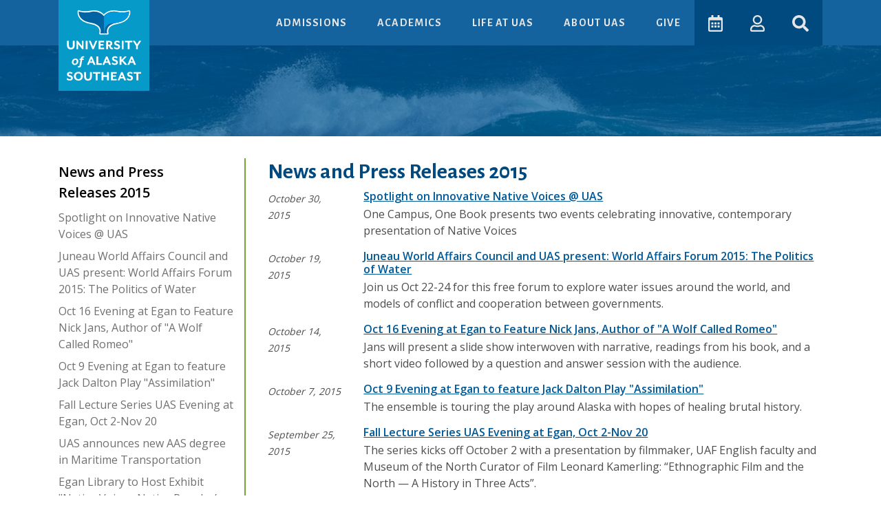

--- FILE ---
content_type: text/html
request_url: https://uas.alaska.edu/about/press-releases/2015/index.html
body_size: 10374
content:
<!DOCTYPE html>
<html lang="en">
    <head>
        <meta charset="utf-8"/>
        <meta content="width=device-width, initial-scale=1, shrink-to-fit=no" name="viewport"/>
        <meta content="74e513a089e5daab28e87c6baae14fc8" name="PageID"/><meta content="News and Press Releases 2015" property="og:title"/><meta content="https://uas.alaska.edu/about/press-releases/2015/index.html" property="og:url"/><meta content="" property="og:description"/><meta content="University of Alaska Southeast" property="og:site_name"/><meta content="https://uas.alaska.edu/a_assets/oscar/static/default-thumbnail.jpg" property="og:image"/><link href="https://uas.alaska.edu/about/press-releases/2015/index.html" rel="canonical"/>
        
<link href="/a_assets/images/favicons/favicon.ico" rel="shortcut icon" />
<link rel="manifest" href="/a_assets/images/favicons/manifest.json" />
<link rel="apple-touch-icon" href="/a_assets/images/favicons/apple-icon.png" />
<link rel="apple-touch-icon" sizes="57x57" href="/a_assets/images/favicons/apple-icon-57x57.png" />
<link rel="apple-touch-icon" sizes="60x60" href="/a_assets/images/favicons/apple-icon-60x60.png" />
<link rel="apple-touch-icon" sizes="72x72" href="/a_assets/images/favicons/apple-icon-72x72.png" />
<link rel="apple-touch-icon" sizes="76x76" href="/a_assets/images/favicons/apple-icon-76x76.png" />
<link rel="apple-touch-icon" sizes="114x114" href="/a_assets/images/favicons/apple-icon-114x114.png" />
<link rel="apple-touch-icon" sizes="120x120" href="/a_assets/images/favicons/apple-icon-120x120.png" />
<link rel="apple-touch-icon" sizes="144x144" href="/a_assets/images/favicons/apple-icon-144x144.png" />
<link rel="apple-touch-icon" sizes="152x152" href="/a_assets/images/favicons/apple-icon-152x152.png" />
<link rel="apple-touch-icon" sizes="180x180" href="/a_assets/images/favicons/apple-icon-180x180.png" />

        <title>2015 News and Press Releases</title>
        
        <meta content="news, press, releases, 2015, articles" name="keywords"/>
        <meta content="Wed, 10 Dec 2025 12:10:31 -0260" name="date"/>
        
        
<!-- Google Tag Manager -->

<script>(function(w,d,s,l,i){w[l]=w[l]||[];w[l].push({'gtm.start':
new Date().getTime(),event:'gtm.js'});var f=d.getElementsByTagName(s)[0],
j=d.createElement(s),dl=l!='dataLayer'?'&l='+l:'';j.async=true;j.src=
'https://www.googletagmanager.com/gtm.js?id='+i+dl;f.parentNode.insertBefore(j,f);
})(window,document,'script','dataLayer','GTM-5TXG33');</script>
<!-- End Google Tag Manager -->


        
    <link href="/a_assets/oscar/css/app~d0ae3f07.3dcc64d9.css" rel="preload" as="style">
<link href="/a_assets/oscar/css/app~fab59dd5.46198757.css" rel="preload" as="style">
<link href="/a_assets/oscar/css/chunk-vendors~0f485567.b32d6b30.css" rel="preload" as="style">
<link href="/a_assets/oscar/css/chunk-vendors~70aabc29.4c800ce1.css" rel="preload" as="style">
<link href="/a_assets/oscar/css/chunk-vendors~bb7dbccc.36d7579c.css" rel="preload" as="style">
<link href="/a_assets/oscar/js/app~d0ae3f07.731ea50d.js" rel="preload" as="script">
<link href="/a_assets/oscar/js/app~fab59dd5.a2ca5c18.js" rel="preload" as="script">
<link href="/a_assets/oscar/js/chunk-vendors~00cb062a.1a2a17a0.js" rel="preload" as="script">
<link href="/a_assets/oscar/js/chunk-vendors~0f485567.673a7f99.js" rel="preload" as="script">
<link href="/a_assets/oscar/js/chunk-vendors~70aabc29.136d9928.js" rel="preload" as="script">
<link href="/a_assets/oscar/js/chunk-vendors~77bf5e45.75917902.js" rel="preload" as="script">
<link href="/a_assets/oscar/js/chunk-vendors~bb7dbccc.03a04c00.js" rel="preload" as="script">
<link href="/a_assets/oscar/js/chunk-vendors~d2305125.75ef8083.js" rel="preload" as="script">
<link href="/a_assets/oscar/js/chunk-vendors~d939e436.b34c2d97.js" rel="preload" as="script">
<link href="/a_assets/oscar/css/chunk-vendors~0f485567.b32d6b30.css" rel="stylesheet">
<link href="/a_assets/oscar/css/chunk-vendors~bb7dbccc.36d7579c.css" rel="stylesheet">
<link href="/a_assets/oscar/css/chunk-vendors~70aabc29.4c800ce1.css" rel="stylesheet">
<link href="/a_assets/oscar/css/app~d0ae3f07.3dcc64d9.css" rel="stylesheet">
<link href="/a_assets/oscar/css/app~fab59dd5.46198757.css" rel="stylesheet">
  

        <noscript><link href="//uas.alaska.edu/a_assets/ernie/styles/noscript.css" rel="stylesheet" type="text/css"/></noscript>
        
<style>
.skip-navigation {
  color: transparent;
  transition: all 0.25s ease;
  position: absolute;
  top: 0;
  left: 0;
  z-index: 1031;
  padding: .5em;
  font-weight: bold;
}

.skip-navigation:link,
.skip-navigation:visited,
.skip-navigation:hover,
.skip-navigation:active {
  color: transparent;
  cursor: default;
}

.skip-navigation:focus {
  color: #FFF;
  background-color: #3C8707;
  cursor: pointer;
}
</style>

        
<link rel='stylesheet' href='/a_assets/oscar/css/core/interior.a5325ac9.css' />


        
        
        
          
<script type="application/json"
        id="navItems">
    <![CDATA[
    [
      {
        "type": "dropdown",
        "title": "Admissions",
        "menu": [
          {
            "title": "Admissions: An Overview",
            "href": "/apply/index.html"
          },
          {
            "title": "Apply for Admission",
            "href": "/apply/steps/index.html"
          },
          {
            "title": "Financial Aid & Scholarships",
            "href": "/financial_aid/index.html"
          },
          {
            "title": "Net Price Calculator",
            "href": "/financial_aid/costs/npcalc.html"
          },
          {
            "title": "Orientation",
            "href": "/apply/orientation/index.html"
          },
          {
            "title": "Tour Our Campuses",
            "href": "/apply/tour-our-campuses.html"
          }
        ]
      },
      {
        "type": "dropdown",
        "title": "Academics",
        "menu": [
          {
            "title": "Degree Programs",
            "href": "/apply/programs/index.html"
          },
          {
            "title": "Research & Creative Activities",
            "href": "/research/index.html"
          },
          {
            "title": "Class Schedule",
            "href": "/schedule/index.html"
          },
          {
            "title": "Academic Advising",
            "href": "//uas.alaska.edu/academic_advising/index.html"
          },
          {
            "title": "Academic Catalog",
            "href": "https://catalog.uas.alaska.edu/"
          },
          {
            "title": "Academic Calendar",
            "href": "/calendar/academic.html"
          },
          {
            "title": "Library",
            "href": "/library/index.html"
          },
          {
            "title": "School of Arts & Sciences",
            "href": "/arts_sciences/index.html"
          },
          {
            "title": "School of Career Education",
            "href": "/career_ed/index.html"
          },
          {
            "title": "School of Education",
            "href": "/education/index.html"
          }
        ]
      },
      {
        "type": "dropdown",
        "title": "Life at UAS",
        "menu": [
          {
            "title": "Life at UAS: On-Campus & Online",
            "href": "/life/index.html"
          },
          {
            "title": "Current Students Home",
            "href": "/life/current-students.html"
          },
          {
            "title": "Student Services",
            "href": "/life/student-services.html"
          },
          {
            "title": "Title IX",
            "href": "/equity-and-compliance/titleix/"
          },
          {
            "title": "Residence Life & Housing",
            "href": "/juneau/housing/index.html"
          },
          {
            "title": "Student Activities & Clubs",
            "href": "/juneau/student-engagement-leadership/index.html"
          },
          {
            "title": "Activities & Events Calendar",
            "href": "/calendar/activities.html"
          },
          {
            "title": "Sustainability at UAS",
            "href": "/life/sustainability.html"
          },
          {
            "title": "UAS Gear Shop",
            "href": "https://epay.alaska.edu/C21563_ustores/web/store_main.jsp?STOREID=76&SINGLESTORE=true"
          }
        ]
      },
      {
        "type": "dropdown",
        "title": "About UAS",
        "menu": [
          {
            "title": "Juneau Campus",
            "href": "//uas.alaska.edu/juneau/index.html"
          },
          {
            "title": "Ketchikan Campus",
            "href": "//uas.alaska.edu/ketchikan/index.html"
          },
          {
            "title": "Sitka Campus",
            "href": "//uas.alaska.edu/sitka/index.html"
          },
          {
            "title": "Explore UAS",
            "href": "/about/index.html"
          },
          {
            "title": "Directory",
            "href": "/contacts/index.html"
          },
          {
            "title": "News & Media",
            "href": "/about/news-and-media.html"
          },
          {
            "title": "Careers at UAS",
            "href": "https://careers.alaska.edu/jobs/search/staff-jobs?page=1&cities%5B%5D=Juneau&cities%5B%5D=Ketchikan&cities%5B%5D=Sitka&query="
          },
          {
            "title": "Alumni & Giving",
            "href": "/alumni/index.html"
          },
          {
            "title": "Contact Us",
            "href": "/about/contact-us.html"
          }
        ]
      }
    ]
    ]]>
</script>

  

          
<script type="application/json"
        id="ctaButtons">
    <![CDATA[
    [{
        "title": "Give",
        "href": "/development/index.html"
    }]
    ]]>
</script>
  

        
    </head>
    <body>
        <header>
            
<noscript>
     <iframe height="0" src="//www.googletagmanager.com/ns.html?id=GTM-5TXG33" style="display:none;visibility:hidden" width="0" title="Tag manager frame"></iframe>
</noscript>

            <a class="skip-navigation" href="#pageMain" onclick="document.getElementById('pageMain').focus();" tabindex="1">Skip to Main Content</a>
            
            
    <div data-component="page-header" data-target-nav-items="#navItems" data-target-cta-buttons="#ctaButtons">&#8203;</div>
  

            <div class="container-fluid pattern-fancy toggle-masthead d-none d-lg-block"><div class="interior-masthead" style="max-width: 1700px;height: 132px;background-size: cover; margin: 0 auto; background: linear-gradient(#005C9EB2, #005C9EB2), url(/images/splash.1a7e94b.jpg) center center / cover no-repeat;">&#8203;</div></div>
        </header>

        <main class="mb-4" tabindex="-1">
            <noscript>
<header id="noscriptPageHeader">
<div class="page-header-logo-mobile"><a href="//uas.alaska.edu/"><img alt="University of Alaska Southeast Horizontal Logo" class="logo-horizontal" src="//uas.alaska.edu/a_assets/images/logo/uas-logo-horizontal-reverse.png"/></a></div>
<div class="container">
<nav>
<div class="university-brand"><a class="page-header-logo" href="//uas.alaska.edu/"><img alt="University of Alaska Southeast Logo" src="//uas.alaska.edu/a_assets/images/logo/uas-eaves-logo-tail-vert-color-reverse.png"/></a></div>
<ul>
<li><a class="nav-link" href="//uas.alaska.edu/apply/index.html">Admissions</a></li>
<li><a class="nav-link" href="//www.uas.alaska.edu/academics/index.html">Academics</a></li>
<li><a class="nav-link" href="//www.uas.alaska.edu/life/index.html">Life at UAS</a></li>
<li><a class="nav-link" href="//www.uas.alaska.edu/about/index.html">About UAS</a></li>
</ul>
</nav>
</div>
</header>
<div class="noscript-interior-masthead" style="width: 100%; height: 132px; background: linear-gradient(rgba(0, 92, 158, 0.7), rgba(0, 92, 158, 0.7)), url(https://uas.alaska.edu/images/people-woman-coffee-meeting-square.jpg) center center no-repeat; background-size: cover;">&#8203;</div>
<div class="container card mt-5 bg-light" id="javascript-notice">
<h2 class="text-uppercase display-3">Javascript notice</h2>
<p>Whale! It looks like you have Javascript for this browser disabled. This page uses Javascript to display menus and interactive content. Some elements on this page may not function properly until Javascript is enabled.</p>
<h3>How to enable Javascript for your browser</h3>
<ul>
<li><a href="https://support.google.com/adsense/answer/12654?hl=en">Chrome</a></li>
<li><a href="https://support.mozilla.org/en-US/kb/javascript-settings-for-interactive-web-pages#w_allow-and-block-javascript-on-certain-domains">Mozilla Firefox</a></li>
<li><a href="https://support.office.com/en-us/article/enable-javascript-7bb9ee74-6a9e-4dd1-babf-b0a1bb136361">Edge</a></li>
<li><a href="https://support.office.com/en-us/article/enable-javascript-7bb9ee74-6a9e-4dd1-babf-b0a1bb136361">Internet Explorer</a></li>
<li><a href="https://support.apple.com/en-us/HT202447">Safari</a></li>
<li><a href="https://help.opera.com/en/latest/web-preferences/#javaScript">Opera</a></li>
</ul>
</div>
<div class="container py-3">
<div class="row none-discrimination mt-1 px-4">
<p>The <a href="https://www.alaska.edu/alaska/" target="_blank">University of Alaska</a> is an Equal Opportunity/Equal Access Employer and Educational Institution. The University is committed to a <a href="https://www.alaska.edu/nondiscrimination/" target="_blank">policy of non-discrimination</a> against individuals on the basis of any legally protected status.</p>
</div>
<p class="w-100">UAS is committed to providing accessible websites: <a href="//uas.alaska.edu/policies/accessibility.html">www.uas.alaska.edu/policies/accessibility.html</a></p>
</div>
</noscript>
            
            <div class="container">
                <div class="row interior-main">
                    <div class="col-md-3">
                        
                        <div data-component="sitemap-menu" data-site-map="/about/menumap.json">
            &#8203;
        </div>
                        <div class="d-none d-md-block">
                            
                        </div>
                        
                    </div>
                    <div class="col-md-9 interior-main-content" id="pageMain" tabindex="-1">
                        <h1>News and Press Releases 2015</h1>
                        
                        
                        
                        <div class="row mb-3"><div class="col-sm-2"><p class="font-italic my-0"><small>October 30, 2015</small></p></div><div class="col-sm-10"><h5><a href="151030-ocob.html">Spotlight on Innovative Native Voices @ UAS</a></h5>One Campus, One Book presents two events celebrating innovative, contemporary presentation of Native Voices</div></div><div class="row mb-3"><div class="col-sm-2"><p class="font-italic my-0"><small>October 19, 2015</small></p></div><div class="col-sm-10"><h5><a href="151019-jwac-politics-water.html">Juneau World Affairs Council and UAS present: World Affairs Forum 2015: The Politics of Water</a></h5>Join us Oct 22-24 for this free forum to explore water issues around the world, and models of conflict and cooperation between governments.</div></div><div class="row mb-3"><div class="col-sm-2"><p class="font-italic my-0"><small>October 14, 2015</small></p></div><div class="col-sm-10"><h5><a href="151014-nick-jans.html">Oct 16 Evening at Egan to Feature Nick Jans, Author of "A Wolf Called Romeo"</a></h5>Jans will present a slide show interwoven with narrative, readings from his book, and a short video followed by a question and answer session with the audience. </div></div><div class="row mb-3"><div class="col-sm-2"><p class="font-italic my-0"><small>October 7, 2015</small></p></div><div class="col-sm-10"><h5><a href="151007-jack-dalton.html">Oct 9 Evening at Egan to feature Jack Dalton Play "Assimilation"</a></h5>The ensemble is touring the play around Alaska with hopes of healing brutal history.</div></div><div class="row mb-3"><div class="col-sm-2"><p class="font-italic my-0"><small>September 25, 2015</small></p></div><div class="col-sm-10"><h5><a href="150925-evening-egan.html">Fall Lecture Series UAS Evening at Egan, Oct 2-Nov 20</a></h5>The series kicks off October 2 with a presentation by filmmaker, UAF English faculty and Museum of the North Curator of Film Leonard Kamerling: “Ethnographic Film and the North — A History in Three Acts”.</div></div><div class="row mb-3"><div class="col-sm-2"><p class="font-italic my-0"><small>September 23, 2015</small></p></div><div class="col-sm-10"><h5><a href="150923-maritime-aas.html">UAS announces new AAS degree in Maritime Transportation</a></h5>Many of the courses in the program are offered via e-Learning or in shorter intensive courses to accommodate working mariners or military personnel. Program students complete assigned projects and gain experience working onboard a vessel. </div></div><div class="row mb-3"><div class="col-sm-2"><p class="font-italic my-0"><small>September 9, 2015</small></p></div><div class="col-xs-10 col-sm-7"><h5><a href="150909-native-voices.html">Egan Library to Host Exhibit "Native Voices: Native Peoples’ Concepts of Health and Illness"</a></h5>Free and open to the public, the traveling exhibition, produced by the National Library of Medicine, explores the connection between wellness, illness, and cultural life through a combination of interviews with Native people, artwork, objects, and interactive media.</div><div class="d-none d-sm-block col-sm-3"><img alt="" src="../../images/press-releases/NV_imagecarousel.jpg"/></div></div><div class="row mb-3"><div class="col-sm-2"><p class="font-italic my-0"><small>August 21, 2015</small></p></div><div class="col-xs-10 col-sm-7"><h5><a href="150821-sitka-director.html">UAS Sitka Campus selects new Dr. Paula Martin as Campus Director</a></h5>“I am most impressed with Paula’s skill set as she steps into the Sitka Campus directorship. She has been instrumental in the success of providing online and hybrid courses. She has special interests in community campus and higher education administration, and sustainability. I am sure she will be a perfect fit in Sitka!” - UAS Chancellor Rick Caulfield</div><div class="d-none d-sm-block col-sm-3"><img alt="" src="../../images/press-releases/dr_paula_martin.png"/></div></div><div class="row mb-3"><div class="col-sm-2"><p class="font-italic my-0"><small>July 24, 2015</small></p></div><div class="col-xs-10 col-sm-7"><h5><a href="150724-provost-interim-schulte.html">Dr. Priscilla Schulte Appointed Interim Provost at UAS</a></h5>UAS faculty, deans and directors expressed support for this arrangement — noting Dr. Schulte’s long and distinguished career at UAS as a tenured full professor, an active researcher, and most recently a highly-effective campus director.</div><div class="d-none d-sm-block col-sm-3"><img alt="" src="../../../dir/images/pmschulte.jpg"/></div></div><div class="row mb-3"><div class="col-sm-2"><p class="font-italic my-0"><small>June 9, 2015</small></p></div><div class="col-sm-10"><h5><a href="150610-string-quartet.html">JAMM, UAS, and Juneau Symphony Announce Juneau's New String Quartet-in-Residence</a></h5>This unique collaboration will result in not only a master’s degree and teaching certificate for the scholarship recipients; it will also serve our community by providing teaching artists for the JAMM program and quality performers for the Juneau Symphony.</div></div><div class="row mb-3"><div class="col-sm-2"><p class="font-italic my-0"><small>May 27, 2015</small></p></div><div class="col-xs-10 col-sm-7"><h5><a href="150528-leadership-transition.html">Leadership Transition at UAS</a></h5>Chancellor Pugh retires after 28 distinguished years of service to UAS</div><div class="d-none d-sm-block col-sm-3"><img alt="" src="../../images/press-releases/pugh-thumb.jpg"/></div></div><div class="row mb-3"><div class="col-sm-2"><p class="font-italic my-0"><small>May 12, 2015</small></p></div><div class="col-sm-10"><h5><a href="150512-first-year-residence.html">Community Day on Campus and First Year Residence Hall Dedication</a></h5>Chancellor John Pugh invites the public to a dedication of the new Freshman Residence Hall just prior to the start of Community Day on Campus, Saturday, May 16, 2015 at 10:30 a.m. </div></div><div class="row mb-3"><div class="col-sm-2"><p class="font-italic my-0"><small>May 6, 2015</small></p></div><div class="col-xs-10 col-sm-7"><h5><a href="150506-chancellor-caulfield.html">Dr. Rick Caulfield  to be New UAS Chancellor</a></h5>UA President Gamble commented, “I was very pleased to confirm the recommendation of the UAS selection committee. Rick has worked tirelessly alongside of John Pugh as his right-hand in the advancement of not only our southeast campuses, but of UA’s broad based Shaping Alaska’s Future initiative. He is well positioned to assume the leadership role on behalf of UAS faculty, staff and students, to guide UAS into a bright future.”</div><div class="d-none d-sm-block col-sm-3"><img alt="" src="../../images/press-releases/rick-caulfield-small"/></div></div><div class="row mb-3"><div class="col-sm-2"><p class="font-italic my-0"><small>April 30, 2015</small></p></div><div class="col-sm-10"><h5><a href="150430-juneau-commencement.html">UAS Celebrates 2015 Commencement This Weekend</a></h5>This year UAS honors 603 graduates from the Juneau, Ketchikan and Sitka campuses with 693 associates, bachelors and masters degrees as well as occupational endorsements, certificates, and licensures.</div></div><div class="row mb-3"><div class="col-sm-2"><p class="font-italic my-0"><small>April 7, 2015</small></p></div><div class="col-sm-10"><h5><a href="150407-art-meets-science.html">UAS Arts and Science Week, April 13-19</a></h5>a week-long showcase of student accomplishments in the liberal arts, Alaska Native oratory, outdoor studies, and scientific, mathematical, and social science research</div></div><div class="row mb-3"><div class="col-sm-2"><p class="font-italic my-0"><small>March 24, 2015</small></p></div><div class="col-sm-10"><h5><a href="150324-egan.html">Egan Library Celebrates 25th Anniversary, Mar 27 at 5 pm</a></h5>Come be a part of the founding members of the Friends of the Egan Library</div></div><div class="row mb-3"><div class="col-sm-2"><p class="font-italic my-0"><small>March 24, 2015</small></p></div><div class="col-sm-10"><h5><a href="150324-denali.html">UAS Sound and Motion: "Denali’s Howl" author Andy Hall, Mar 27</a></h5>Alaskan author will speak about his book, a nonfiction account of the tragic 1967 Wilcox Expedition.</div></div><div class="row mb-3"><div class="col-sm-2"><p class="font-italic my-0"><small>March 16, 2015</small></p></div><div class="col-sm-10"><h5><a href="150316-chang-hall.html">Authors Jeff Chang and Andy Hall at UAS</a></h5>Mr. Chang’s talk covers themes from campus protests to corporate marketing campaigns, Dr. Martin Luther King, Jr. to Trayvon Martin. His presentation will be a powerful, unique, and timely discussion of cultural history and the idea of racial progress.</div></div><div class="row mb-3"><div class="col-sm-2"><p class="font-italic my-0"><small>January 16, 2015</small></p></div><div class="col-sm-10"><h5><a href="150116-sound-motion2015.html">UAS Sound and Motion, Spring 2015</a></h5>The series runs Jan 23-April 24 and features slideshows, films, poetry, music and comedy by a diverse range of university affiliated presenters and members of the public.</div></div>
                        
                        
                        
                    </div>
                </div>
            </div>
            <div data-component="page-scroller" data-disable-scroll-down="true">&#8203;</div>
        </main>

        <footer class="text-light bg-info page-footer py-3">
    <div class="footer-top container pb-3">
        <div class="row">
          <div class="col-6 col-md-3 link-section">
              <h2 class="footer-title">Login</h2>
              <ul class="list-unstyled">
                <li><a href="https://university-of-alaska.my.site.com/formbuilderalaska/ERx_Forms__Portal_Login">Admissions Application</a></li>
                <li><a href="https://classes.alaska.edu/">Blackboard</a></li>
                <li><a href="https://www.alaska.edu/uaonline/">UA Online</a></li>
                <li><a href="https://online.uas.alaska.edu/online">UAS Online</a></li>
              </ul>
          </div>
          <div class="col-6 col-md-3 link-section">
              <h2 class="footer-title">UAS Campuses</h2>
              <ul class="list-unstyled">
                <li><a href="/juneau/index.html">Juneau</a></li>
                <li><a href="/ketchikan/index.html">Ketchikan</a></li>
                <li><a href="/sitka/index.html">Sitka</a></li>
                <li><a href="/online-landing.html">Online</a></li>
              </ul>
              <h2 class="footer-title">Directories</h2>
              <ul class="list-unstyled">
                <li><a href="/contacts/departments.html">Department Directory</a></li>
                <li><a href="/contacts/index.html">Personnel Directory</a></li>
              </ul>
          </div>
          <div class="col-6 col-md-3 link-section">
              <h2 class="footer-title">UAS Schools</h2>
              <ul class="list-unstyled">
                <li><a href="/arts_sciences/index.html">Arts &amp; Sciences</a></li>
                <li><a href="/education/">Education</a></li>
                <li><a href="/career_ed/index.html">Career Education</a></li>
              </ul>
              <h2 class="footer-title">Alumni &amp; Giving</h2>
              <ul class="list-unstyled">
                <li><a href="/alumni/index.html">Alumni &amp; Friends</a></li>
                <li><a href="/development/index.html">Development</a></li>
              </ul>
          </div>
          <div class="col-6 col-md-3 link-section">
              <h2 class="footer-title">Links</h2>
              <ul class="list-unstyled">
                <li><a href="https://catalog.uas.alaska.edu/">Academic Catalog</a></li>
                <li><a href="https://uas.uofalaskabookstore.com/">Bookstore</a></li>
                <li><a href="/calendar/academic.html">Calendar</a></li>
                <li><a href="https://careers.alaska.edu/jobs/search/staff-jobs?page=1&cities%5B%5D=Juneau&cities%5B%5D=Ketchikan&cities%5B%5D=Sitka&query=">Careers at UAS</a></li>
                <li><a href="/chancellor/">Chancellor</a></li>
                <li><a href="/faculty_staff/index.html">Faculty &amp; Staff Home</a></li>
                <li><a href="https://www.alaska.edu/hr/index.php">Human Resources</a></li>
                <li><a href="/helpdesk/">IT Help Desk</a></li>
                <li><a href="/about/news-and-media.html">News &amp; Media</a></li>
                <li><a href="/about/marketing-and-branding.html">Marketing &amp; Branding</a></li>
                <li><a href="/compliance/">Office of Rights, Compliance, and Accountability</a></li>
                <li><a href="/provost/">Provost</a></li>
                <li><a href="/juneau/rec/index.html">Recreation Center</a></li>
                <li><a href="/registrar/index.html">Registrar</a></li>
                <li><a href="/research/index.html">Research &amp; Creative Activities</a></li>
                <li><a href="/compliance/titleix/">Title IX</a></li>
                <li><a href="https://sites.google.com/alaska.edu/uas-employee-home-page/home">UAS Employee Hub</a></li>
                <li><a href="https://connect.uas.alaska.edu/events">UAS Connect</a></li>
                <li><a href="https://epay.alaska.edu/C21563_ustores/web/store_main.jsp?STOREID=76&amp;SINGLESTORE=true">UAS Gear Shop</a></li>
              </ul>
          </div>
        </div>
        <div class="container university-address-area">
          <div class="row">
            <div class="col-12 col-md-8 offset-md-2 mt-4 mb-2">
              <a href="//uas.alaska.edu">
                <span class="sr-only">Visit UAS Website Homepage</span>
                <img class="footer-logo-img" alt="University of Alaska Southeast Whale Tail" src="https://uas.alaska.edu/a_assets/images/logo/uas-logo-tail-horizontal-reverse.svg"/>
              </a>
            </div>
          </div>
            <p class="admissions-inquiry-title">Admissions and General Inquiries: (907)&#0160;796&#8209;6100</p>
        </div>
        <div class="row university-sub-addresses mt-4 px-4">
          <p><strong><a aria-label="The Juneau Campus website" href="/juneau/index.html">Juneau Campus</a></strong>: 11066 Auke Lake Way, Juneau, AK 99801 | General Inquiries: (907)&#0160;796&#8209;6100 or toll free (877)&#0160;465&#8209;4827</p>
          <p><strong><a aria-label="The Ketchikan Campus website" href="/ketchikan/index.html">Ketchikan Campus</a></strong>: 2600 7th Ave, Ketchikan, AK 99901 | General Inquiries: (907)&#0160;225&#8209;6177 or toll free (888)&#0160;550&#8209;6177</p>
          <p><strong><a aria-label="The Sitka Campus website" href="/sitka/index.html">Sitka Campus</a></strong>: 1332 Seward Ave, Sitka, AK 99835 | General Inquiries: (907)&#0160;747&#8209;7700 or toll free (800)&#0160;478&#8209;6653</p>
        </div>
        <div class="row social-media-links mt-2 justify-content-center">
            <a class="mx-1" aria-label="Follow us on Facebook" href="https://www.facebook.com/UASALASKA/" title="Follow us on Facebook"><span class="fab fa-facebook-square fa-2x"></span></a>
            <a class="mx-1" aria-label="Follow us on Instagram" href="https://www.instagram.com/uasoutheast/" title="Follow us on Instagram"><span class="fab fa-instagram fa-2x"></span></a>
            <a class="mx-1" aria-label="Follow us on TikTok" href="https://www.tiktok.com/@uasoutheast" title="Follow us on TikTok"><span class="fab fa-tiktok fa-2x"></span></a>
            <a class="mx-1" aria-label="Check us out on YouTube" href="https://www.youtube.com/uasoutheast" title="Check us out on YouTube"><span class="fab fa-youtube fa-2x"></span></a>
        </div>
      </div>
      <div class="footer-bottom bg-primary py-3">
        <div class="container">
          <div class="row mission-statment px-4">
            <h2 class="footer-title">Our Mission</h2>
            <p>The University of Alaska Southeast is a student-centered university that provides instruction in liberal arts, professional, and technical fields. On the homelands of the Tlingit, Haida, and Tsimshian peoples, we serve the coastal environments, cultures, economies, and communities of Alaska, through interdisciplinary education, workforce development, and scholarship, research, and creative activity.</p>
            <p>UAS is on the unceded territories of the Áakʼw Ḵwáan, Taantʼá Ḵwáan, and Sheet’ká Ḵwáan on Lingít Aaní and we are grateful for their stewardship of these places that are also known as Juneau, Ketchikan, and Sitka, Alaska, which are adjacent to the ancestral home of the X̱aadas and Ts’msyen peoples. <a href="https://uas.alaska.edu/chancellor/UAS-Land-Acknowledgments.html" target="_blank">Land Acknowledgement</a></p>
          </div>
        </div>
      </div>
      <div class="container footer-further-bottom py-3">
        <div class="row non-discrimination mt-1 px-4">
          <p>The <a href="https://www.alaska.edu/alaska/" target="_blank">University of Alaska</a> is an Equal Opportunity/Equal Access Employer and Educational Institution. The University is committed to a <a href="https://www.alaska.edu/nondiscrimination/" target="_blank">policy of non-discrimination</a> against individuals on the basis of any legally protected status.</p>
          <p class="w-100 mb-1">UAS is committed to providing accessible websites and protecting your privacy.</p>
          <ul class="list-inline mx-auto" style="font-style: normal">
            <li class="list-inline-item"><a href="/policies/accessibility.html">Accessibility Policy</a></li>
            <li class="list-inline-item border-left pl-2"><a href="/policies/privacy.html">Privacy Policy</a></li>
            <li class="list-inline-item border-left pl-2"><a href="/equity-and-compliance/clery-act/annual-security-reports.html">Clery Security and Fire Safety Reports</a></li>
          </ul>
        </div>
    </div>
</footer>

        

          
    
        <script src="/a_assets/oscar/js/chunk-vendors~0f485567.673a7f99.js"></script>
<script src="/a_assets/oscar/js/chunk-vendors~bb7dbccc.03a04c00.js"></script>
<script src="/a_assets/oscar/js/chunk-vendors~d939e436.b34c2d97.js"></script>
<script src="/a_assets/oscar/js/chunk-vendors~70aabc29.136d9928.js"></script>
<script src="/a_assets/oscar/js/chunk-vendors~00cb062a.1a2a17a0.js"></script>
<script src="/a_assets/oscar/js/chunk-vendors~77bf5e45.75917902.js"></script>
<script src="/a_assets/oscar/js/chunk-vendors~d2305125.75ef8083.js"></script>
<script src="/a_assets/oscar/js/app~d0ae3f07.731ea50d.js"></script>
<script src="/a_assets/oscar/js/app~fab59dd5.a2ca5c18.js"></script>
        <link href="/a_assets/oscar/js/components0~01d99f6b.865fe6f9.js" rel="prefetch" as="script">
<link href="/a_assets/oscar/js/components10~31ecd969.26ecc15f.js" rel="prefetch" as="script">
<link href="/a_assets/oscar/js/components10~components12~components14~components16~components2~components22~components28~components~b9adf318.7f8f7632.js" rel="prefetch" as="script">
<link href="/a_assets/oscar/js/components10~components12~components16~components2~components22~components28~components30~components~1829a96a.c6a48cd6.js" rel="prefetch" as="script">
<link href="/a_assets/oscar/js/components12~31ecd969.d834b34c.js" rel="prefetch" as="script">
<link href="/a_assets/oscar/js/components12~components20~components56~components80~546d97b8.55cd4047.js" rel="prefetch" as="script">
<link href="/a_assets/oscar/js/components12~components66~components70~components72~components74~components80~31ecd969.24d0f8c2.js" rel="prefetch" as="script">
<link href="/a_assets/oscar/js/components14~31ecd969.11421268.js" rel="prefetch" as="script">
<link href="/a_assets/oscar/js/components16~31ecd969.372c37e8.js" rel="prefetch" as="script">
<link href="/a_assets/oscar/js/components16~components64~components8~31ecd969.cb03a9ab.js" rel="prefetch" as="script">
<link href="/a_assets/oscar/js/components18~31ecd969.590b505d.js" rel="prefetch" as="script">
<link href="/a_assets/oscar/js/components20~31ecd969.47cbfa34.js" rel="prefetch" as="script">
<link href="/a_assets/oscar/js/components22~31ecd969.580ffcd5.js" rel="prefetch" as="script">
<link href="/a_assets/oscar/js/components24~21833f8f.f618f51a.js" rel="prefetch" as="script">
<link href="/a_assets/oscar/js/components26~7f8f4957.aef23d09.js" rel="prefetch" as="script">
<link href="/a_assets/oscar/js/components28~31ecd969.75f68a7f.js" rel="prefetch" as="script">
<link href="/a_assets/oscar/js/components2~31ecd969.b21faba4.js" rel="prefetch" as="script">
<link href="/a_assets/oscar/js/components2~components22~components30~components32~components36~components66~components70~components~26cabdb9.a419cc89.js" rel="prefetch" as="script">
<link href="/a_assets/oscar/js/components30~31ecd969.c7e74de8.js" rel="prefetch" as="script">
<link href="/a_assets/oscar/js/components30~components42~31ecd969.8f90100c.js" rel="prefetch" as="script">
<link href="/a_assets/oscar/js/components30~components42~a114f6c2.070a9987.js" rel="prefetch" as="script">
<link href="/a_assets/oscar/js/components32~31ecd969.2a74d564.js" rel="prefetch" as="script">
<link href="/a_assets/oscar/js/components34~21833f8f.a325afcb.js" rel="prefetch" as="script">
<link href="/a_assets/oscar/js/components36~31ecd969.d17904a3.js" rel="prefetch" as="script">
<link href="/a_assets/oscar/js/components38~31ecd969.2d7843be.js" rel="prefetch" as="script">
<link href="/a_assets/oscar/js/components40~31ecd969.14e9c47b.js" rel="prefetch" as="script">
<link href="/a_assets/oscar/js/components42~31ecd969.730481a9.js" rel="prefetch" as="script">
<link href="/a_assets/oscar/js/components44~21833f8f.a2ba49e1.js" rel="prefetch" as="script">
<link href="/a_assets/oscar/js/components46~31ecd969.3229764f.js" rel="prefetch" as="script">
<link href="/a_assets/oscar/js/components48~31ecd969.695857ad.js" rel="prefetch" as="script">
<link href="/a_assets/oscar/js/components4~0bd9eafe.f46b50d1.js" rel="prefetch" as="script">
<link href="/a_assets/oscar/js/components50~908ca603.90c649c6.js" rel="prefetch" as="script">
<link href="/a_assets/oscar/js/components52~4ba72edf.a6a2dd53.js" rel="prefetch" as="script">
<link href="/a_assets/oscar/js/components52~components54~components56~components62~7274e1de.ac37c479.js" rel="prefetch" as="script">
<link href="/a_assets/oscar/js/components54~31ecd969.407824fa.js" rel="prefetch" as="script">
<link href="/a_assets/oscar/js/components56~21833f8f.d5050af2.js" rel="prefetch" as="script">
<link href="/a_assets/oscar/js/components56~31ecd969.fdc0e463.js" rel="prefetch" as="script">
<link href="/a_assets/oscar/js/components56~748942c6.4271ce0d.js" rel="prefetch" as="script">
<link href="/a_assets/oscar/js/components56~7e5e8261.c48376f0.js" rel="prefetch" as="script">
<link href="/a_assets/oscar/js/components58~c98f95f3.42a2b213.js" rel="prefetch" as="script">
<link href="/a_assets/oscar/js/components60~31ecd969.bdd3d5b7.js" rel="prefetch" as="script">
<link href="/a_assets/oscar/js/components62~21833f8f.decb1c63.js" rel="prefetch" as="script">
<link href="/a_assets/oscar/js/components62~748942c6.1e2e14a1.js" rel="prefetch" as="script">
<link href="/a_assets/oscar/js/components62~d939e436.9565aaac.js" rel="prefetch" as="script">
<link href="/a_assets/oscar/js/components64~31ecd969.164a4493.js" rel="prefetch" as="script">
<link href="/a_assets/oscar/js/components66~069f6afa.4987fa3c.js" rel="prefetch" as="script">
<link href="/a_assets/oscar/js/components66~52f44a73.173ebb76.js" rel="prefetch" as="script">
<link href="/a_assets/oscar/js/components66~7274e1de.45504850.js" rel="prefetch" as="script">
<link href="/a_assets/oscar/js/components68~31ecd969.bce7d68b.js" rel="prefetch" as="script">
<link href="/a_assets/oscar/js/components6~31ecd969.cc9c0d32.js" rel="prefetch" as="script">
<link href="/a_assets/oscar/js/components70~31ecd969.02a94c90.js" rel="prefetch" as="script">
<link href="/a_assets/oscar/js/components72~31ecd969.8871afec.js" rel="prefetch" as="script">
<link href="/a_assets/oscar/js/components74~21833f8f.63b82a44.js" rel="prefetch" as="script">
<link href="/a_assets/oscar/js/components74~748942c6.c36838e8.js" rel="prefetch" as="script">
<link href="/a_assets/oscar/js/components74~d939e436.3e0c81a8.js" rel="prefetch" as="script">
<link href="/a_assets/oscar/js/components76~31ecd969.d4e1a6c5.js" rel="prefetch" as="script">
<link href="/a_assets/oscar/js/components78~31ecd969.4457c788.js" rel="prefetch" as="script">
<link href="/a_assets/oscar/js/components80~748942c6.ef182d31.js" rel="prefetch" as="script">
<link href="/a_assets/oscar/js/components82~8f033120.a8af7a0c.js" rel="prefetch" as="script">
<link href="/a_assets/oscar/js/components84~0bbcd359.89589cc1.js" rel="prefetch" as="script">
<link href="/a_assets/oscar/js/components84~components88~31ecd969.8a1ab939.js" rel="prefetch" as="script">
<link href="/a_assets/oscar/js/components86~2f1fe049.c19e6dbd.js" rel="prefetch" as="script">
<link href="/a_assets/oscar/js/components88~31ecd969.ee0a7401.js" rel="prefetch" as="script">
<link href="/a_assets/oscar/js/components8~31ecd969.48a2c860.js" rel="prefetch" as="script">
<link href="/a_assets/oscar/js/components90~31ecd969.1b036cc9.js" rel="prefetch" as="script">
<link href="/a_assets/oscar/js/components92~21833f8f.471d5afd.js" rel="prefetch" as="script">
<link href="/a_assets/oscar/js/components94~249d9620.74ae0c45.js" rel="prefetch" as="script">
<link href="/a_assets/oscar/js/components96~21833f8f.524f34a9.js" rel="prefetch" as="script">
<link href="/a_assets/oscar/js/components98~62558865.fb0a3e75.js" rel="prefetch" as="script">
        <link href="/a_assets/oscar/css/components10~31ecd969.7c0006c8.css" rel="prefetch" as="style">
<link href="/a_assets/oscar/css/components12~31ecd969.b25138ef.css" rel="prefetch" as="style">
<link href="/a_assets/oscar/css/components12~components20~components56~components80~546d97b8.d94f7d83.css" rel="prefetch" as="style">
<link href="/a_assets/oscar/css/components14~31ecd969.60d61963.css" rel="prefetch" as="style">
<link href="/a_assets/oscar/css/components18~31ecd969.f57805b0.css" rel="prefetch" as="style">
<link href="/a_assets/oscar/css/components20~31ecd969.1f0d830b.css" rel="prefetch" as="style">
<link href="/a_assets/oscar/css/components22~31ecd969.0424a90e.css" rel="prefetch" as="style">
<link href="/a_assets/oscar/css/components24~21833f8f.a18814c6.css" rel="prefetch" as="style">
<link href="/a_assets/oscar/css/components28~31ecd969.26ef90e3.css" rel="prefetch" as="style">
<link href="/a_assets/oscar/css/components2~31ecd969.ea1c8e1d.css" rel="prefetch" as="style">
<link href="/a_assets/oscar/css/components30~31ecd969.5ff10780.css" rel="prefetch" as="style">
<link href="/a_assets/oscar/css/components30~components42~31ecd969.347b727c.css" rel="prefetch" as="style">
<link href="/a_assets/oscar/css/components32~31ecd969.434778b7.css" rel="prefetch" as="style">
<link href="/a_assets/oscar/css/components34~21833f8f.b6224d9a.css" rel="prefetch" as="style">
<link href="/a_assets/oscar/css/components36~31ecd969.3b3e4ec1.css" rel="prefetch" as="style">
<link href="/a_assets/oscar/css/components38~31ecd969.980b34cd.css" rel="prefetch" as="style">
<link href="/a_assets/oscar/css/components42~31ecd969.86511247.css" rel="prefetch" as="style">
<link href="/a_assets/oscar/css/components44~21833f8f.9e93b05c.css" rel="prefetch" as="style">
<link href="/a_assets/oscar/css/components46~31ecd969.1f4e0a93.css" rel="prefetch" as="style">
<link href="/a_assets/oscar/css/components4~0bd9eafe.1fdffbc7.css" rel="prefetch" as="style">
<link href="/a_assets/oscar/css/components50~908ca603.8bdf3c5a.css" rel="prefetch" as="style">
<link href="/a_assets/oscar/css/components52~4ba72edf.1f4e0a93.css" rel="prefetch" as="style">
<link href="/a_assets/oscar/css/components54~31ecd969.150d5fc2.css" rel="prefetch" as="style">
<link href="/a_assets/oscar/css/components56~21833f8f.3603df7a.css" rel="prefetch" as="style">
<link href="/a_assets/oscar/css/components58~c98f95f3.14e6967e.css" rel="prefetch" as="style">
<link href="/a_assets/oscar/css/components60~31ecd969.a1da192b.css" rel="prefetch" as="style">
<link href="/a_assets/oscar/css/components62~21833f8f.64519d0f.css" rel="prefetch" as="style">
<link href="/a_assets/oscar/css/components64~31ecd969.e2d2be77.css" rel="prefetch" as="style">
<link href="/a_assets/oscar/css/components66~069f6afa.7d4a4270.css" rel="prefetch" as="style">
<link href="/a_assets/oscar/css/components66~7274e1de.aa271b4b.css" rel="prefetch" as="style">
<link href="/a_assets/oscar/css/components68~31ecd969.434778b7.css" rel="prefetch" as="style">
<link href="/a_assets/oscar/css/components6~31ecd969.4d7d02ab.css" rel="prefetch" as="style">
<link href="/a_assets/oscar/css/components70~31ecd969.43f45954.css" rel="prefetch" as="style">
<link href="/a_assets/oscar/css/components72~31ecd969.471963da.css" rel="prefetch" as="style">
<link href="/a_assets/oscar/css/components74~21833f8f.400fb803.css" rel="prefetch" as="style">
<link href="/a_assets/oscar/css/components74~d939e436.aa271b4b.css" rel="prefetch" as="style">
<link href="/a_assets/oscar/css/components76~31ecd969.c1fc46d7.css" rel="prefetch" as="style">
<link href="/a_assets/oscar/css/components78~31ecd969.a2ceda45.css" rel="prefetch" as="style">
<link href="/a_assets/oscar/css/components80~748942c6.0d5eb059.css" rel="prefetch" as="style">
<link href="/a_assets/oscar/css/components82~8f033120.e2e1b5a6.css" rel="prefetch" as="style">
<link href="/a_assets/oscar/css/components84~0bbcd359.292a749a.css" rel="prefetch" as="style">
<link href="/a_assets/oscar/css/components86~2f1fe049.c946fa90.css" rel="prefetch" as="style">
<link href="/a_assets/oscar/css/components88~31ecd969.2835bc17.css" rel="prefetch" as="style">
<link href="/a_assets/oscar/css/components8~31ecd969.434778b7.css" rel="prefetch" as="style">
<link href="/a_assets/oscar/css/components90~31ecd969.f24ef0fb.css" rel="prefetch" as="style">
<link href="/a_assets/oscar/css/components92~21833f8f.81da0dd7.css" rel="prefetch" as="style">
<link href="/a_assets/oscar/css/components94~249d9620.81da0dd7.css" rel="prefetch" as="style">
<link href="/a_assets/oscar/css/components96~21833f8f.b1bf5c16.css" rel="prefetch" as="style">
<link href="/a_assets/oscar/css/components98~62558865.e2e1b5a6.css" rel="prefetch" as="style">
      
  

        
        
        
    </body>
</html>

--- FILE ---
content_type: text/javascript
request_url: https://uas.alaska.edu/a_assets/oscar/js/components88~31ecd969.ee0a7401.js
body_size: 26526
content:
(window["webpackJsonp"]=window["webpackJsonp"]||[]).push([["components88~31ecd969"],{"1b05":function(e,t,n){"use strict";n("dca8"),e.exports=Object.freeze({DISCONNECTED:1,PRECEDING:2,FOLLOWING:4,CONTAINS:8,CONTAINED_BY:16})},"21eb":function(e,t,n){"use strict";function r(e){if(Array.isArray(e))return e}n.d(t,"a",(function(){return c}));n("e01a"),n("d3b7"),n("d28b"),n("3ca3"),n("ddb0");function i(e,t){var n=null==e?null:"undefined"!==typeof Symbol&&e[Symbol.iterator]||e["@@iterator"];if(null!=n){var r,i,a=[],s=!0,o=!1;try{for(n=n.call(e);!(s=(r=n.next()).done);s=!0)if(a.push(r.value),t&&a.length===t)break}catch(u){o=!0,i=u}finally{try{s||null==n["return"]||n["return"]()}finally{if(o)throw i}}return a}}var a=n("06c5");n("d9e2");function s(){throw new TypeError("Invalid attempt to destructure non-iterable instance.\nIn order to be iterable, non-array objects must have a [Symbol.iterator]() method.")}function o(e,t){return r(e)||i(e,t)||Object(a["a"])(e,t)||s()}var u=n("b85c"),l=(n("ac1f"),n("5319"),function(e){return e.replace(/&gt;/g,">").replace(/&lt;/g,"<").replace(/&#0?39;/g,"'").replace(/&quot;/g,'"').replace(/&amp;/g,"&")});function c(e){if("string"===typeof e)return l(e);for(var t=e[0],n=arguments.length,r=new Array(n>1?n-1:0),i=1;i<n;i++)r[i-1]=arguments[i];var a,s=Object(u["a"])(r.entries());try{for(s.s();!(a=s.n()).done;){var c=o(a.value,2),f=c[0],h=c[1];t=t+l(String(h))+e[f+1]}}catch(d){s.e(d)}finally{s.f()}return t}},"362a":function(e,t,n){"use strict";n("77d9")},4362:function(e,t,n){t.nextTick=function(e){var t=Array.prototype.slice.call(arguments);t.shift(),setTimeout((function(){e.apply(null,t)}),0)},t.platform=t.arch=t.execPath=t.title="browser",t.pid=1,t.browser=!0,t.env={},t.argv=[],t.binding=function(e){throw new Error("No such module. (Possibly not yet loaded)")},function(){var e,r="/";t.cwd=function(){return r},t.chdir=function(t){e||(e=n("df7c")),r=e.resolve(t,r)}}(),t.exit=t.kill=t.umask=t.dlopen=t.uptime=t.memoryUsage=t.uvCounters=function(){},t.features={}},"47f6":function(e,t,n){"use strict";n.r(t);var r=function(){var e=this,t=e._self._c;return t("b-navbar",{staticClass:"sitemap-menu",attrs:{"aria-label":"Current level sitemap navigation menu",toggleable:"md"}},[t("div",{staticClass:"overview-title-bar"},[t("b-navbar-brand",[t("p",{staticClass:"sitemap-menu-title",domProps:{innerHTML:e._s(e.title)}})]),t("b-navbar-toggle",{ref:"toggle",attrs:{target:e.idgen("menu")}},[t("transition",{attrs:{name:"symbol-rotation","enter-active-class":"animated rotateIn","leave-active-class":"animated rotateOut",mode:"out-in"}},[t("Icon",{key:e.menuVisible,attrs:{name:e.symbol}})],1)],1)],1),t("b-collapse",{ref:"collapsibleMenu",staticClass:"w-100",attrs:{id:e.idgen("menu"),"is-nav":""},on:{show:function(t){return e.menuShown()},hide:function(t){return e.menuCollapsed()}}},[t("div",{staticClass:"sitemap-menu-nav w-100"},[e.menuItems.length>0?t("ul",{staticClass:"nav sitemap-menu-nav-children flex-column list-unstyled pb-3"},e._l(e.menuItems,(function(n,r){return t("li",{key:r,class:e.menuItemClass(n)},[n.active?[e._v(e._s(e.decodeHtml(n.title)))]:t("a",{attrs:{href:n.path}},[e._v(e._s(e.decodeHtml(n.title)))])],2)})),0):e._e(),e.depth>1?t("ul",{staticClass:"sitemap-menu-nav-parents border-top my-0 py-3 flex-column list-unstyled"},[t("li",[t("a",{staticClass:"link-back",attrs:{href:e.root.path}},[e._v(e._s(e.decodeHtml(e.root.title))+" Home")])]),e.depth>2?t("li",[t("a",{staticClass:"link-back",attrs:{href:e.parent.path}},[e._v(e._s(e.decodeHtml(e.parent.title)))])]):e._e()]):e._e()])])],1)},i=[],a=n("5530"),s=(n("d3b7"),n("b0c0"),n("4de4"),n("99af"),n("d9e2"),n("2ef0")),o=n.n(s),u=n("1157"),l=n.n(u),c=n("21eb"),f=n("df7c"),h=n.n(f),d=n("5a0c"),v=n.n(d),b=n("2909"),p=n("b85c"),g=(n("7039"),n("159b"),n("4d63"),n("c607"),n("ac1f"),n("2c3e"),n("25f0"),n("00b4"),n("68b6")),y=n.n(g),m=function(e){var t=new y.a,n=void 0,r=function(e){var r=function(e){var t=Object.getOwnPropertyNames(e),n=t.filter((function(e){return"node"!==e})),r={};return n.forEach((function(t){r[t]=e[t]})),r},i=function e(n,i){n.forEach((function(n){var a=r(n),s=t.appendChild(i,a);void 0!==n.node&&e(n.node,s)}))};n=r(e),i(Array.isArray(e.node)?e.node:[],n)},i=function e(r){var i=arguments.length>1&&void 0!==arguments[1]?arguments[1]:n,a=t.childrenIterator(i),s=new RegExp("^".concat(i.path,"$"),"i"),o=new RegExp("\\.\\.","i"),u=decodeURI(r);if(s.test(u))return i;var l,c=Object(p["a"])(a);try{for(c.s();!(l=c.n()).done;){var h=l.value;if(!o.test(Object(f["relative"])(h.path.toLowerCase(),u.toLowerCase())))return e(r,h)}}catch(d){c.e(d)}finally{c.f()}},a=function(e){var n=t.previousSiblingsIterator(e);return Object(b["a"])(n).reverse()},s=function(e){var n=t.nextSiblingsIterator(e);return Object(b["a"])(n)},o=function(e){var n=t.childrenIterator(e);return Object(b["a"])(n)},u=function(e){return l()!==e?t.parent(e):void 0},l=function(){return n},c=function(e){var n=t.ancestorsToArray(e,{filter:function(e){return e.path}});return n.length-1};return"undefined"!==typeof e&&r(e),{findDirectory:i,getPrecedingSiblings:a,getFollowingSiblings:s,getChildren:o,getParent:u,getRoot:l,getDepth:c,populateTree:r}},S=m,C=(n("46fe"),n("f82d"),n("0874")),w=n("7e39"),x=n("d0b9"),$=n("8f77"),_=n("11a5"),O=n("5843"),I={name:"",path:"",type:"init"},T=function(e){return"index.html"===h.a.basename(e)?h.a.dirname(e):"/"===e.charAt(e.length-1)?e.substring(0,e.length-1):e},k={name:"SitemapMenu",props:{currentPath:{type:String,required:!1,default:T(window.location.pathname)},siteMap:{type:String,required:!1}},data:function(){return{menuVisible:!1,directoryTree:new S,idgen:Object(w["a"])(),initialized:!1,defaultTitle:""}},created:function(){var e=this,t=function(t){e.directoryTree.populateTree(t),e.initialized=!0};this.getSiteMap(e.siteMap).then((function(t){return e.defaultTitle=t.title,Promise.resolve(t.node[0])})).then(t)},computed:{title:function(){return o.a.isUndefined(this.self)||"init"===this.self.type?this.defaultTitle:"index"===this.self.name?this.self.title:this.parent.title||this.defaultTitle},self:function(){var e=this.initialized?this.directoryTree.findDirectory(this.currentPath.toLowerCase()):I,t=this.initialized?e&&"folder"===e.type?this.directoryTree.findDirectory("".concat(this.currentPath.toLowerCase(),"/index.html")):e:I;return o.a.isUndefined(t)&&this.$gtm.reportException(this,"Could not find path in directory listing: ".concat(this.currentPath)),t},parent:function(){var e=this.directoryTree.getParent(this.self);return"index"===this.self.name?this.directoryTree.getParent(e):e},root:function(){return this.directoryTree.getRoot(this.self)},depth:function(){return o.a.isUndefined(this.self)?0:this.directoryTree.getDepth(this.self)+("index"===this.self.name?0:1)},menuItems:function(){var e=o.a.isUndefined(this.self)||"init"===this.self.type?[]:"index"===this.self.name?o.a.flatten([this.directoryTree.getPrecedingSiblings(this.self),this.directoryTree.getFollowingSiblings(this.self)]):o.a.reject(o.a.flatten([this.directoryTree.getPrecedingSiblings(this.self),Object(a["a"])({active:!0},this.self),this.directoryTree.getFollowingSiblings(this.self)]),(function(e){return"index"===e.name&&!e.reference}));return o.a.filter(e,"visible")},symbol:function(){return!0===this.menuVisible?"minus":"plus"}},methods:{menuCollapsed:function(){this.menuVisible=!1},menuShown:function(){this.menuVisible=!0},menuItemClass:function(e){return o.a.isUndefined(e.active)?"":"active"},decodeHtml:c["a"],getSiteMap:function(e){return new Promise((function(t,n){var r=5,i=v()(),a="".concat(e,"?cachebust=").concat(i.minute(Math.floor(i.minute()/r)*r).format("YYMMDD-HHmm"));l.a.get({url:a}).done((function(e){t(e)})).fail((function(){n(new Error("Error loading menu data"))}))}))}},components:{BNavbar:x["a"],BNavbarBrand:$["a"],BNavbarToggle:_["a"],BCollapse:O["a"],Icon:C["a"]}},D=k,M=(n("362a"),n("2877")),A=Object(M["a"])(D,r,i,!1,null,"7c8aa876",null);t["default"]=A.exports},"4fadd":function(e,t,n){var r=n("d039"),i=n("861d"),a=n("c6b6"),s=n("d86b"),o=Object.isExtensible,u=r((function(){o(1)}));e.exports=u||s?function(e){return!!i(e)&&((!s||"ArrayBuffer"!=a(e))&&(!o||o(e)))}:o},"5a0c":function(e,t,n){!function(t,n){e.exports=n()}(0,(function(){"use strict";var e=1e3,t=6e4,n=36e5,r="millisecond",i="second",a="minute",s="hour",o="day",u="week",l="month",c="quarter",f="year",h="date",d="Invalid Date",v=/^(\d{4})[-/]?(\d{1,2})?[-/]?(\d{0,2})[Tt\s]*(\d{1,2})?:?(\d{1,2})?:?(\d{1,2})?[.:]?(\d+)?$/,b=/\[([^\]]+)]|Y{1,4}|M{1,4}|D{1,2}|d{1,4}|H{1,2}|h{1,2}|a|A|m{1,2}|s{1,2}|Z{1,2}|SSS/g,p={name:"en",weekdays:"Sunday_Monday_Tuesday_Wednesday_Thursday_Friday_Saturday".split("_"),months:"January_February_March_April_May_June_July_August_September_October_November_December".split("_")},g=function(e,t,n){var r=String(e);return!r||r.length>=t?e:""+Array(t+1-r.length).join(n)+e},y={s:g,z:function(e){var t=-e.utcOffset(),n=Math.abs(t),r=Math.floor(n/60),i=n%60;return(t<=0?"+":"-")+g(r,2,"0")+":"+g(i,2,"0")},m:function e(t,n){if(t.date()<n.date())return-e(n,t);var r=12*(n.year()-t.year())+(n.month()-t.month()),i=t.clone().add(r,l),a=n-i<0,s=t.clone().add(r+(a?-1:1),l);return+(-(r+(n-i)/(a?i-s:s-i))||0)},a:function(e){return e<0?Math.ceil(e)||0:Math.floor(e)},p:function(e){return{M:l,y:f,w:u,d:o,D:h,h:s,m:a,s:i,ms:r,Q:c}[e]||String(e||"").toLowerCase().replace(/s$/,"")},u:function(e){return void 0===e}},m="en",S={};S[m]=p;var C=function(e){return e instanceof _},w=function e(t,n,r){var i;if(!t)return m;if("string"==typeof t){var a=t.toLowerCase();S[a]&&(i=a),n&&(S[a]=n,i=a);var s=t.split("-");if(!i&&s.length>1)return e(s[0])}else{var o=t.name;S[o]=t,i=o}return!r&&i&&(m=i),i||!r&&m},x=function(e,t){if(C(e))return e.clone();var n="object"==typeof t?t:{};return n.date=e,n.args=arguments,new _(n)},$=y;$.l=w,$.i=C,$.w=function(e,t){return x(e,{locale:t.$L,utc:t.$u,x:t.$x,$offset:t.$offset})};var _=function(){function p(e){this.$L=w(e.locale,null,!0),this.parse(e)}var g=p.prototype;return g.parse=function(e){this.$d=function(e){var t=e.date,n=e.utc;if(null===t)return new Date(NaN);if($.u(t))return new Date;if(t instanceof Date)return new Date(t);if("string"==typeof t&&!/Z$/i.test(t)){var r=t.match(v);if(r){var i=r[2]-1||0,a=(r[7]||"0").substring(0,3);return n?new Date(Date.UTC(r[1],i,r[3]||1,r[4]||0,r[5]||0,r[6]||0,a)):new Date(r[1],i,r[3]||1,r[4]||0,r[5]||0,r[6]||0,a)}}return new Date(t)}(e),this.$x=e.x||{},this.init()},g.init=function(){var e=this.$d;this.$y=e.getFullYear(),this.$M=e.getMonth(),this.$D=e.getDate(),this.$W=e.getDay(),this.$H=e.getHours(),this.$m=e.getMinutes(),this.$s=e.getSeconds(),this.$ms=e.getMilliseconds()},g.$utils=function(){return $},g.isValid=function(){return!(this.$d.toString()===d)},g.isSame=function(e,t){var n=x(e);return this.startOf(t)<=n&&n<=this.endOf(t)},g.isAfter=function(e,t){return x(e)<this.startOf(t)},g.isBefore=function(e,t){return this.endOf(t)<x(e)},g.$g=function(e,t,n){return $.u(e)?this[t]:this.set(n,e)},g.unix=function(){return Math.floor(this.valueOf()/1e3)},g.valueOf=function(){return this.$d.getTime()},g.startOf=function(e,t){var n=this,r=!!$.u(t)||t,c=$.p(e),d=function(e,t){var i=$.w(n.$u?Date.UTC(n.$y,t,e):new Date(n.$y,t,e),n);return r?i:i.endOf(o)},v=function(e,t){return $.w(n.toDate()[e].apply(n.toDate("s"),(r?[0,0,0,0]:[23,59,59,999]).slice(t)),n)},b=this.$W,p=this.$M,g=this.$D,y="set"+(this.$u?"UTC":"");switch(c){case f:return r?d(1,0):d(31,11);case l:return r?d(1,p):d(0,p+1);case u:var m=this.$locale().weekStart||0,S=(b<m?b+7:b)-m;return d(r?g-S:g+(6-S),p);case o:case h:return v(y+"Hours",0);case s:return v(y+"Minutes",1);case a:return v(y+"Seconds",2);case i:return v(y+"Milliseconds",3);default:return this.clone()}},g.endOf=function(e){return this.startOf(e,!1)},g.$set=function(e,t){var n,u=$.p(e),c="set"+(this.$u?"UTC":""),d=(n={},n[o]=c+"Date",n[h]=c+"Date",n[l]=c+"Month",n[f]=c+"FullYear",n[s]=c+"Hours",n[a]=c+"Minutes",n[i]=c+"Seconds",n[r]=c+"Milliseconds",n)[u],v=u===o?this.$D+(t-this.$W):t;if(u===l||u===f){var b=this.clone().set(h,1);b.$d[d](v),b.init(),this.$d=b.set(h,Math.min(this.$D,b.daysInMonth())).$d}else d&&this.$d[d](v);return this.init(),this},g.set=function(e,t){return this.clone().$set(e,t)},g.get=function(e){return this[$.p(e)]()},g.add=function(r,c){var h,d=this;r=Number(r);var v=$.p(c),b=function(e){var t=x(d);return $.w(t.date(t.date()+Math.round(e*r)),d)};if(v===l)return this.set(l,this.$M+r);if(v===f)return this.set(f,this.$y+r);if(v===o)return b(1);if(v===u)return b(7);var p=(h={},h[a]=t,h[s]=n,h[i]=e,h)[v]||1,g=this.$d.getTime()+r*p;return $.w(g,this)},g.subtract=function(e,t){return this.add(-1*e,t)},g.format=function(e){var t=this,n=this.$locale();if(!this.isValid())return n.invalidDate||d;var r=e||"YYYY-MM-DDTHH:mm:ssZ",i=$.z(this),a=this.$H,s=this.$m,o=this.$M,u=n.weekdays,l=n.months,c=function(e,n,i,a){return e&&(e[n]||e(t,r))||i[n].slice(0,a)},f=function(e){return $.s(a%12||12,e,"0")},h=n.meridiem||function(e,t,n){var r=e<12?"AM":"PM";return n?r.toLowerCase():r},v={YY:String(this.$y).slice(-2),YYYY:this.$y,M:o+1,MM:$.s(o+1,2,"0"),MMM:c(n.monthsShort,o,l,3),MMMM:c(l,o),D:this.$D,DD:$.s(this.$D,2,"0"),d:String(this.$W),dd:c(n.weekdaysMin,this.$W,u,2),ddd:c(n.weekdaysShort,this.$W,u,3),dddd:u[this.$W],H:String(a),HH:$.s(a,2,"0"),h:f(1),hh:f(2),a:h(a,s,!0),A:h(a,s,!1),m:String(s),mm:$.s(s,2,"0"),s:String(this.$s),ss:$.s(this.$s,2,"0"),SSS:$.s(this.$ms,3,"0"),Z:i};return r.replace(b,(function(e,t){return t||v[e]||i.replace(":","")}))},g.utcOffset=function(){return 15*-Math.round(this.$d.getTimezoneOffset()/15)},g.diff=function(r,h,d){var v,b=$.p(h),p=x(r),g=(p.utcOffset()-this.utcOffset())*t,y=this-p,m=$.m(this,p);return m=(v={},v[f]=m/12,v[l]=m,v[c]=m/3,v[u]=(y-g)/6048e5,v[o]=(y-g)/864e5,v[s]=y/n,v[a]=y/t,v[i]=y/e,v)[b]||y,d?m:$.a(m)},g.daysInMonth=function(){return this.endOf(l).$D},g.$locale=function(){return S[this.$L]},g.locale=function(e,t){if(!e)return this.$L;var n=this.clone(),r=w(e,t,!0);return r&&(n.$L=r),n},g.clone=function(){return $.w(this.$d,this)},g.toDate=function(){return new Date(this.valueOf())},g.toJSON=function(){return this.isValid()?this.toISOString():null},g.toISOString=function(){return this.$d.toISOString()},g.toString=function(){return this.$d.toUTCString()},p}(),O=_.prototype;return x.prototype=O,[["$ms",r],["$s",i],["$m",a],["$H",s],["$W",o],["$M",l],["$y",f],["$D",h]].forEach((function(e){O[e[1]]=function(t){return this.$g(t,e[0],e[1])}})),x.extend=function(e,t){return e.$i||(e(t,_,x),e.$i=!0),x},x.locale=w,x.isDayjs=C,x.unix=function(e){return x(1e3*e)},x.en=S[m],x.Ls=S,x.p={},x}))},"68b6":function(e,t,n){"use strict";var r=n("970b").default,i=n("5bc3").default;n("e01a"),n("d3b7"),n("4de4"),n("d9e2");var a=n("6b74"),s=n("1b05"),o=n("a7e5");function u(){return!0}function l(e,t){return e[e.length-1-t]}var c=function(){function e(t){r(this,e),this.symbol=Symbol(t||"SymbolTree data")}return i(e,[{key:"initialize",value:function(e){return this._node(e),e}},{key:"_node",value:function(e){if(!e)return null;var t=e[this.symbol];return t||(e[this.symbol]=new a)}},{key:"hasChildren",value:function(e){return this._node(e).hasChildren}},{key:"firstChild",value:function(e){return this._node(e).firstChild}},{key:"lastChild",value:function(e){return this._node(e).lastChild}},{key:"previousSibling",value:function(e){return this._node(e).previousSibling}},{key:"nextSibling",value:function(e){return this._node(e).nextSibling}},{key:"parent",value:function(e){return this._node(e).parent}},{key:"lastInclusiveDescendant",value:function(e){var t,n=e;while(t=this._node(n).lastChild)n=t;return n}},{key:"preceding",value:function(e,t){var n=t&&t.root;if(e===n)return null;var r=this._node(e).previousSibling;return r?this.lastInclusiveDescendant(r):this._node(e).parent}},{key:"following",value:function(e,t){var n=t&&t.root,r=t&&t.skipChildren,i=!r&&this._node(e).firstChild;if(i)return i;var a=e;do{if(a===n)return null;var s=this._node(a).nextSibling;if(s)return s;a=this._node(a).parent}while(a);return null}},{key:"childrenToArray",value:function(e,t){var n=t&&t.array||[],r=t&&t.filter||u,i=t&&t.thisArg||void 0,a=this._node(e),s=a.firstChild,o=0;while(s){var l=this._node(s);l.setCachedIndex(a,o),r.call(i,s)&&n.push(s),s=l.nextSibling,++o}return n}},{key:"ancestorsToArray",value:function(e,t){var n=t&&t.array||[],r=t&&t.filter||u,i=t&&t.thisArg||void 0,a=e;while(a)r.call(i,a)&&n.push(a),a=this._node(a).parent;return n}},{key:"treeToArray",value:function(e,t){var n=t&&t.array||[],r=t&&t.filter||u,i=t&&t.thisArg||void 0,a=e;while(a)r.call(i,a)&&n.push(a),a=this.following(a,{root:e});return n}},{key:"childrenIterator",value:function(e,t){var n=t&&t.reverse,r=this._node(e);return new o(this,e,n?r.lastChild:r.firstChild,n?o.PREV:o.NEXT)}},{key:"previousSiblingsIterator",value:function(e){return new o(this,e,this._node(e).previousSibling,o.PREV)}},{key:"nextSiblingsIterator",value:function(e){return new o(this,e,this._node(e).nextSibling,o.NEXT)}},{key:"ancestorsIterator",value:function(e){return new o(this,e,e,o.PARENT)}},{key:"treeIterator",value:function(e,t){var n=t&&t.reverse;return new o(this,e,n?this.lastInclusiveDescendant(e):e,n?o.PRECEDING:o.FOLLOWING)}},{key:"index",value:function(e){var t=this._node(e),n=this._node(t.parent);if(!n)return-1;var r=t.getCachedIndex(n);if(r>=0)return r;r=0;var i=n.firstChild;if(n.childIndexCachedUpTo){var a=this._node(n.childIndexCachedUpTo);i=a.nextSibling,r=a.getCachedIndex(n)+1}while(i){var s=this._node(i);if(s.setCachedIndex(n,r),i===e)break;++r,i=s.nextSibling}return n.childIndexCachedUpTo=e,r}},{key:"childrenCount",value:function(e){var t=this._node(e);return t.lastChild?this.index(t.lastChild)+1:0}},{key:"compareTreePosition",value:function(e,t){if(e===t)return 0;var n=[],r=e;while(r){if(r===t)return s.CONTAINS|s.PRECEDING;n.push(r),r=this.parent(r)}var i=[],a=t;while(a){if(a===e)return s.CONTAINED_BY|s.FOLLOWING;i.push(a),a=this.parent(a)}var o=l(n,0);if(!o||o!==l(i,0))return s.DISCONNECTED;for(var u=0,c=Math.min(n.length,i.length),f=0;f<c;++f){var h=l(n,f),d=l(i,f);if(h!==d)break;u=f}var v=this.index(l(n,u+1)),b=this.index(l(i,u+1));return b<v?s.PRECEDING:s.FOLLOWING}},{key:"remove",value:function(e){var t=this._node(e),n=this._node(t.parent),r=this._node(t.previousSibling),i=this._node(t.nextSibling);return n&&(n.firstChild===e&&(n.firstChild=t.nextSibling),n.lastChild===e&&(n.lastChild=t.previousSibling)),r&&(r.nextSibling=t.nextSibling),i&&(i.previousSibling=t.previousSibling),t.parent=null,t.previousSibling=null,t.nextSibling=null,t.cachedIndex=-1,t.cachedIndexVersion=NaN,n&&n.childrenChanged(),e}},{key:"insertBefore",value:function(e,t){var n=this._node(e),r=this._node(n.previousSibling),i=this._node(t),a=this._node(n.parent);if(i.isAttached)throw Error("Given object is already present in this SymbolTree, remove it first");return i.parent=n.parent,i.previousSibling=n.previousSibling,i.nextSibling=e,n.previousSibling=t,r&&(r.nextSibling=t),a&&a.firstChild===e&&(a.firstChild=t),a&&a.childrenChanged(),t}},{key:"insertAfter",value:function(e,t){var n=this._node(e),r=this._node(n.nextSibling),i=this._node(t),a=this._node(n.parent);if(i.isAttached)throw Error("Given object is already present in this SymbolTree, remove it first");return i.parent=n.parent,i.previousSibling=e,i.nextSibling=n.nextSibling,n.nextSibling=t,r&&(r.previousSibling=t),a&&a.lastChild===e&&(a.lastChild=t),a&&a.childrenChanged(),t}},{key:"prependChild",value:function(e,t){var n=this._node(e),r=this._node(t);if(r.isAttached)throw Error("Given object is already present in this SymbolTree, remove it first");return n.hasChildren?this.insertBefore(n.firstChild,t):(r.parent=e,n.firstChild=t,n.lastChild=t,n.childrenChanged()),t}},{key:"appendChild",value:function(e,t){var n=this._node(e),r=this._node(t);if(r.isAttached)throw Error("Given object is already present in this SymbolTree, remove it first");return n.hasChildren?this.insertAfter(n.lastChild,t):(r.parent=e,n.firstChild=t,n.lastChild=t,n.childrenChanged()),t}}]),e}();e.exports=c,c.TreePosition=s},"6b74":function(e,t,n){"use strict";var r=n("970b").default,i=n("5bc3").default;e.exports=function(){function e(){r(this,e),this.parent=null,this.previousSibling=null,this.nextSibling=null,this.firstChild=null,this.lastChild=null,this.childrenVersion=0,this.childIndexCachedUpTo=null,this.cachedIndex=-1,this.cachedIndexVersion=NaN}return i(e,[{key:"isAttached",get:function(){return Boolean(this.parent||this.previousSibling||this.nextSibling)}},{key:"hasChildren",get:function(){return Boolean(this.firstChild)}},{key:"childrenChanged",value:function(){this.childrenVersion=this.childrenVersion+1&4294967295,this.childIndexCachedUpTo=null}},{key:"getCachedIndex",value:function(e){return this.cachedIndexVersion!==e.childrenVersion?(this.cachedIndexVersion=NaN,-1):this.cachedIndex}},{key:"setCachedIndex",value:function(e,t){this.cachedIndexVersion=e.childrenVersion,this.cachedIndex=t}}]),e}()},7039:function(e,t,n){var r=n("23e7"),i=n("d039"),a=n("057f").f,s=i((function(){return!Object.getOwnPropertyNames(1)}));r({target:"Object",stat:!0,forced:s},{getOwnPropertyNames:a})},"77d9":function(e,t,n){},a7e5:function(e,t,n){"use strict";var r=n("970b").default,i=n("5bc3").default;n("e01a"),n("d3b7"),n("d28b"),n("3ca3"),n("ddb0"),n("dca8");var a=Symbol(),s=Symbol(),o=Symbol(),u=Symbol(),l=function(){function e(t,n,i,l){r(this,e),this[a]=t,this[s]=n,this[o]=i,this[u]=l}return i(e,[{key:"next",value:function(){var e=this[a],t=this[u],n=this[s];if(!this[o])return{done:!0,value:n};var r=this[o];return this[o]=1===t?e._node(r).previousSibling:2===t?e._node(r).nextSibling:3===t?e._node(r).parent:4===t?e.preceding(r,{root:n}):e.following(r,{root:n}),{done:!1,value:r}}}]),e}();Object.defineProperty(l.prototype,Symbol.iterator,{value:function(){return this},writable:!1}),l.PREV=1,l.NEXT=2,l.PARENT=3,l.PRECEDING=4,l.FOLLOWING=5,Object.freeze(l),Object.freeze(l.prototype),e.exports=l},b85c:function(e,t,n){"use strict";n.d(t,"a",(function(){return i}));n("e01a"),n("d3b7"),n("d28b"),n("3ca3"),n("ddb0"),n("d9e2");var r=n("06c5");function i(e,t){var n="undefined"!==typeof Symbol&&e[Symbol.iterator]||e["@@iterator"];if(!n){if(Array.isArray(e)||(n=Object(r["a"])(e))||t&&e&&"number"===typeof e.length){n&&(e=n);var i=0,a=function(){};return{s:a,n:function(){return i>=e.length?{done:!0}:{done:!1,value:e[i++]}},e:function(e){throw e},f:a}}throw new TypeError("Invalid attempt to iterate non-iterable instance.\nIn order to be iterable, non-array objects must have a [Symbol.iterator]() method.")}var s,o=!0,u=!1;return{s:function(){n=n.call(e)},n:function(){var e=n.next();return o=e.done,e},e:function(e){u=!0,s=e},f:function(){try{o||null==n["return"]||n["return"]()}finally{if(u)throw s}}}}},bb2f:function(e,t,n){var r=n("d039");e.exports=!r((function(){return Object.isExtensible(Object.preventExtensions({}))}))},d86b:function(e,t,n){var r=n("d039");e.exports=r((function(){if("function"==typeof ArrayBuffer){var e=new ArrayBuffer(8);Object.isExtensible(e)&&Object.defineProperty(e,"a",{value:8})}}))},dca8:function(e,t,n){var r=n("23e7"),i=n("bb2f"),a=n("d039"),s=n("861d"),o=n("f183").onFreeze,u=Object.freeze,l=a((function(){u(1)}));r({target:"Object",stat:!0,forced:l,sham:!i},{freeze:function(e){return u&&s(e)?u(o(e)):e}})},df7c:function(e,t,n){(function(e){function n(e,t){for(var n=0,r=e.length-1;r>=0;r--){var i=e[r];"."===i?e.splice(r,1):".."===i?(e.splice(r,1),n++):n&&(e.splice(r,1),n--)}if(t)for(;n--;n)e.unshift("..");return e}function r(e){"string"!==typeof e&&(e+="");var t,n=0,r=-1,i=!0;for(t=e.length-1;t>=0;--t)if(47===e.charCodeAt(t)){if(!i){n=t+1;break}}else-1===r&&(i=!1,r=t+1);return-1===r?"":e.slice(n,r)}function i(e,t){if(e.filter)return e.filter(t);for(var n=[],r=0;r<e.length;r++)t(e[r],r,e)&&n.push(e[r]);return n}t.resolve=function(){for(var t="",r=!1,a=arguments.length-1;a>=-1&&!r;a--){var s=a>=0?arguments[a]:e.cwd();if("string"!==typeof s)throw new TypeError("Arguments to path.resolve must be strings");s&&(t=s+"/"+t,r="/"===s.charAt(0))}return t=n(i(t.split("/"),(function(e){return!!e})),!r).join("/"),(r?"/":"")+t||"."},t.normalize=function(e){var r=t.isAbsolute(e),s="/"===a(e,-1);return e=n(i(e.split("/"),(function(e){return!!e})),!r).join("/"),e||r||(e="."),e&&s&&(e+="/"),(r?"/":"")+e},t.isAbsolute=function(e){return"/"===e.charAt(0)},t.join=function(){var e=Array.prototype.slice.call(arguments,0);return t.normalize(i(e,(function(e,t){if("string"!==typeof e)throw new TypeError("Arguments to path.join must be strings");return e})).join("/"))},t.relative=function(e,n){function r(e){for(var t=0;t<e.length;t++)if(""!==e[t])break;for(var n=e.length-1;n>=0;n--)if(""!==e[n])break;return t>n?[]:e.slice(t,n-t+1)}e=t.resolve(e).substr(1),n=t.resolve(n).substr(1);for(var i=r(e.split("/")),a=r(n.split("/")),s=Math.min(i.length,a.length),o=s,u=0;u<s;u++)if(i[u]!==a[u]){o=u;break}var l=[];for(u=o;u<i.length;u++)l.push("..");return l=l.concat(a.slice(o)),l.join("/")},t.sep="/",t.delimiter=":",t.dirname=function(e){if("string"!==typeof e&&(e+=""),0===e.length)return".";for(var t=e.charCodeAt(0),n=47===t,r=-1,i=!0,a=e.length-1;a>=1;--a)if(t=e.charCodeAt(a),47===t){if(!i){r=a;break}}else i=!1;return-1===r?n?"/":".":n&&1===r?"/":e.slice(0,r)},t.basename=function(e,t){var n=r(e);return t&&n.substr(-1*t.length)===t&&(n=n.substr(0,n.length-t.length)),n},t.extname=function(e){"string"!==typeof e&&(e+="");for(var t=-1,n=0,r=-1,i=!0,a=0,s=e.length-1;s>=0;--s){var o=e.charCodeAt(s);if(47!==o)-1===r&&(i=!1,r=s+1),46===o?-1===t?t=s:1!==a&&(a=1):-1!==t&&(a=-1);else if(!i){n=s+1;break}}return-1===t||-1===r||0===a||1===a&&t===r-1&&t===n+1?"":e.slice(t,r)};var a="b"==="ab".substr(-1)?function(e,t,n){return e.substr(t,n)}:function(e,t,n){return t<0&&(t=e.length+t),e.substr(t,n)}}).call(this,n("4362"))},f183:function(e,t,n){var r=n("23e7"),i=n("e330"),a=n("d012"),s=n("861d"),o=n("1a2d"),u=n("9bf2").f,l=n("241c"),c=n("057f"),f=n("4fadd"),h=n("90e3"),d=n("bb2f"),v=!1,b=h("meta"),p=0,g=function(e){u(e,b,{value:{objectID:"O"+p++,weakData:{}}})},y=function(e,t){if(!s(e))return"symbol"==typeof e?e:("string"==typeof e?"S":"P")+e;if(!o(e,b)){if(!f(e))return"F";if(!t)return"E";g(e)}return e[b].objectID},m=function(e,t){if(!o(e,b)){if(!f(e))return!0;if(!t)return!1;g(e)}return e[b].weakData},S=function(e){return d&&v&&f(e)&&!o(e,b)&&g(e),e},C=function(){w.enable=function(){},v=!0;var e=l.f,t=i([].splice),n={};n[b]=1,e(n).length&&(l.f=function(n){for(var r=e(n),i=0,a=r.length;i<a;i++)if(r[i]===b){t(r,i,1);break}return r},r({target:"Object",stat:!0,forced:!0},{getOwnPropertyNames:c.f}))},w=e.exports={enable:C,fastKey:y,getWeakData:m,onFreeze:S};a[b]=!0}}]);

--- FILE ---
content_type: text/javascript
request_url: https://uas.alaska.edu/a_assets/oscar/js/chunk-vendors~70aabc29.136d9928.js
body_size: 34711
content:
(window["webpackJsonp"]=window["webpackJsonp"]||[]).push([["chunk-vendors~70aabc29"],{"0874":function(e,t,r){"use strict";var n=r("2909"),i=r("ade3"),o=(r("a9e3"),r("b0c0"),r("99af"),r("ac1f"),r("5319"),r("e25e"),r("d3b7"),r("159b"),r("d81d"),r("25f0"),{}),a={name:"fa-icon",props:{name:{type:String,validator:function(e){return!e||e in o||(console.warn('Invalid prop: prop "name" is referring to an unregistered icon "'.concat(e,'".')+"\nPlease make sure you have imported this icon before using it."),!1)}},title:String,scale:[Number,String],spin:Boolean,inverse:Boolean,pulse:Boolean,flip:{validator:function(e){return"horizontal"===e||"vertical"===e}},label:String,tabindex:[Number,String]},data:function(){return{id:u(),x:!1,y:!1,childrenWidth:0,childrenHeight:0,outerScale:1}},computed:{normalizedScale:function(){var e=this.scale;return e="undefined"===typeof e?1:Number(e),isNaN(e)||e<=0?(console.warn('Invalid prop: prop "scale" should be a number over 0.',this),this.outerScale):e*this.outerScale},klass:function(){return Object(i["a"])({"fa-icon":!0,"fa-spin":this.spin,"fa-flip-horizontal":"horizontal"===this.flip,"fa-flip-vertical":"vertical"===this.flip,"fa-inverse":this.inverse,"fa-pulse":this.pulse},this.$options.name,!0)},icon:function(){return this.name?o[this.name]:null},box:function(){return this.icon?"0 0 ".concat(this.icon.width," ").concat(this.icon.height):"0 0 ".concat(this.width," ").concat(this.height)},ratio:function(){if(!this.icon)return 1;var e=this.icon,t=e.width,r=e.height;return Math.max(t,r)/16},width:function(){return this.childrenWidth||this.icon&&this.icon.width/this.ratio*this.normalizedScale||0},height:function(){return this.childrenHeight||this.icon&&this.icon.height/this.ratio*this.normalizedScale||0},style:function(){return 1!==this.normalizedScale&&{fontSize:this.normalizedScale+"em"}},raw:function(){if(!this.icon||!this.icon.raw)return null;var e=this.icon.raw,t={};return e=e.replace(/\s(?:xml:)?id=(["']?)([^"')\s]+)\1/g,(function(e,r,n){var i=u();return t[n]=i,' id="'.concat(i,'"')})),e=e.replace(/#(?:([^'")\s]+)|xpointer\(id\((['"]?)([^')]+)\2\)\))/g,(function(e,r,n,i){var o=r||i;return o&&t[o]?"#".concat(t[o]):e})),e},focusable:function(){var e=this.tabindex;if(null==e)return"false";var t="string"===typeof e?parseInt(e,10):e;return t>=0?null:"false"}},mounted:function(){this.updateStack()},updated:function(){this.updateStack()},methods:{updateStack:function(){var e=this;if(this.name||null===this.name||0!==this.$children.length){if(!this.icon){var t=0,r=0;this.$children.forEach((function(n){n.outerScale=e.normalizedScale,t=Math.max(t,n.width),r=Math.max(r,n.height)})),this.childrenWidth=t,this.childrenHeight=r,this.$children.forEach((function(e){e.x=(t-e.width)/2,e.y=(r-e.height)/2}))}}else console.warn('Invalid prop: prop "name" is required.')}},render:function(e){if(null===this.name)return e();var t={class:this.klass,style:this.style,attrs:{role:this.$attrs.role||(this.label||this.title?"img":null),"aria-label":this.label||null,"aria-hidden":String(!(this.label||this.title)),tabindex:this.tabindex,x:this.x,y:this.y,width:this.width,height:this.height,viewBox:this.box,focusable:this.focusable}},r="vat-".concat(this.id);if(this.title&&(t.attrs["aria-labelledby"]=r),this.raw){var i=this.raw;this.title&&(i='<title id="'.concat(r,'">').concat(l(this.title),"</title>").concat(i)),t.domProps={innerHTML:i}}var o=this.title?[e("title",{attrs:{id:r}},this.title)]:[];return e("svg",t,this.raw?null:o.concat(this.$slots.default||[].concat(Object(n["a"])(this.icon.paths.map((function(t,r){return e("path",{attrs:t,key:"path-".concat(r)})}))),Object(n["a"])(this.icon.polygons.map((function(t,r){return e("polygon",{attrs:t,key:"polygon-".concat(r)})}))))))},register:function(e){for(var t in e){var r=e[t],n=r.paths,i=void 0===n?[]:n,a=r.d,c=r.polygons,u=void 0===c?[]:c,h=r.points;a&&i.push({d:a}),h&&u.push({points:h}),o[t]=s({},r,{paths:i,polygons:u})}},icons:o};function s(e){for(var t=arguments.length,r=new Array(t>1?t-1:0),n=1;n<t;n++)r[n-1]=arguments[n];return r.forEach((function(t){for(var r in t)t.hasOwnProperty(r)&&(e[r]=t[r])})),e}var c=870711;function u(){return"va-".concat((c++).toString(16))}var h={"<":"&lt;",">":"&gt;",'"':"&quot;","&":"&amp;"};function l(e){return e.replace(/[<>"&]/g,(function(e){return h[e]||e}))}var d,f,p=a,v=(r("eb33"),r("2877")),g=Object(v["a"])(p,d,f,!1,null,null,null);t["a"]=g.exports},"1e91":function(e,t,r){"use strict";var n=r("0874");n["a"].register({"brands/twitter":{width:512,height:512,paths:[{d:"M459.4 151.7c0.3 4.5 0.3 9.1 0.3 13.6 0 138.7-105.6 298.6-298.6 298.6-59.5 0-114.7-17.2-161.1-47.1 8.4 1 16.6 1.3 25.3 1.3 49.1 0 94.2-16.6 130.3-44.8-46.1-1-84.8-31.2-98.1-72.8 6.5 1 13 1.6 19.8 1.6 9.4 0 18.8-1.3 27.6-3.6-48.1-9.7-84.1-52-84.1-103v-1.3c14 7.8 30.2 12.7 47.4 13.3-28.3-18.8-46.8-51-46.8-87.4 0-19.5 5.2-37.4 14.3-53 51.7 63.7 129.3 105.3 216.4 109.8-1.6-7.8-2.6-15.9-2.6-24 0-57.8 46.8-104.9 104.9-104.9 30.2 0 57.5 12.7 76.7 33.1 23.7-4.5 46.5-13.3 66.6-25.3-7.8 24.4-24.4 44.8-46.1 57.8 21.1-2.3 41.6-8.1 60.4-16.2-14.3 20.8-32.2 39.3-52.6 54.3z"}]}})},"242f":function(e,t,r){"use strict";var n=r("0874");n["a"].register({"file-pdf":{width:384,height:512,paths:[{d:"M181.9 256.1c-5-16-4.9-46.9-2-46.9 8.4 0 7.6 36.9 2 46.9zM180.2 303.3c9.6 17.4 21.8 31.2 34.5 40.8-23.9 4.7-44.6 14.9-62.9 21.9 11.1-19.4 20.7-42.5 28.4-62.7zM86.1 428.1c5.8-15.7 28.2-33.9 34.9-40.2-21.7 34.8-34.9 41-34.9 40.2zM248 160h136v328c0 13.3-10.7 24-24 24h-336c-13.3 0-24-10.7-24-24v-464c0-13.3 10.7-24 24-24h200v136c0 13.2 10.8 24 24 24zM240 331.8c-20-12.2-33.3-29-42.7-53.8 4.5-18.5 11.6-46.6 6.2-64.2-4.7-29.4-42.4-26.5-47.8-6.8-5 18.3-0.4 44.1 8.1 77-11.6 27.6-28.7 64.6-40.8 85.8-0.1 0-0.1 0.1-0.2 0.1-27.1 13.9-73.6 44.5-54.5 68 5.6 6.9 16 10 21.5 10 17.9 0 35.7-18 61.1-61.8 25.8-8.5 54.1-19.1 79-23.2 21.7 11.8 47.1 19.5 64 19.5 29.2 0 31.2-32 19.7-43.4-13.9-13.6-54.3-9.7-73.6-7.2zM377 105c4.5 4.5 7 10.6 7 16.9v6.1h-128v-128h6c6.4 0 12.5 2.5 17 7zM302.9 360.3c0 0-5.7 6.8-42.8-9 40.3-2.9 46.9 6.3 42.8 9z"}]}})},"25b0":function(e,t,r){"use strict";var n=r("0874");n["a"].register({lock:{width:448,height:512,paths:[{d:"M400 224c26.5 0 48 21.5 48 48v192c0 26.5-21.5 48-48 48h-352c-26.5 0-48-21.5-48-48v-192c0-26.5 21.5-48 48-48h24v-72c0-83.8 68.2-152 152-152s152 68.2 152 152v72h24zM296 224v-72c0-39.7-32.3-72-72-72s-72 32.3-72 72v72h144z"}]}})},2877:function(e,t,r){"use strict";function n(e,t,r,n,i,o,a,s){var c,u="function"===typeof e?e.options:e;if(t&&(u.render=t,u.staticRenderFns=r,u._compiled=!0),n&&(u.functional=!0),o&&(u._scopeId="data-v-"+o),a?(c=function(e){e=e||this.$vnode&&this.$vnode.ssrContext||this.parent&&this.parent.$vnode&&this.parent.$vnode.ssrContext,e||"undefined"===typeof __VUE_SSR_CONTEXT__||(e=__VUE_SSR_CONTEXT__),i&&i.call(this,e),e&&e._registeredComponents&&e._registeredComponents.add(a)},u._ssrRegister=c):i&&(c=s?function(){i.call(this,(u.functional?this.parent:this).$root.$options.shadowRoot)}:i),c)if(u.functional){u._injectStyles=c;var h=u.render;u.render=function(e,t){return c.call(t),h(e,t)}}else{var l=u.beforeCreate;u.beforeCreate=l?[].concat(l,c):[c]}return{exports:e,options:u}}r.d(t,"a",(function(){return n}))},"4e14":function(e,t,r){
/** @license URI.js v4.4.1 (c) 2011 Gary Court. License: http://github.com/garycourt/uri-js */
(function(e,r){r(t)})(0,(function(e){"use strict";function t(){for(var e=arguments.length,t=Array(e),r=0;r<e;r++)t[r]=arguments[r];if(t.length>1){t[0]=t[0].slice(0,-1);for(var n=t.length-1,i=1;i<n;++i)t[i]=t[i].slice(1,-1);return t[n]=t[n].slice(1),t.join("")}return t[0]}function r(e){return"(?:"+e+")"}function n(e){return void 0===e?"undefined":null===e?"null":Object.prototype.toString.call(e).split(" ").pop().split("]").shift().toLowerCase()}function i(e){return e.toUpperCase()}function o(e){return void 0!==e&&null!==e?e instanceof Array?e:"number"!==typeof e.length||e.split||e.setInterval||e.call?[e]:Array.prototype.slice.call(e):[]}function a(e,t){var r=e;if(t)for(var n in t)r[n]=t[n];return r}function s(e){var n="[A-Za-z]",i="[0-9]",o=t(i,"[A-Fa-f]"),a=r(r("%[EFef]"+o+"%"+o+o+"%"+o+o)+"|"+r("%[89A-Fa-f]"+o+"%"+o+o)+"|"+r("%"+o+o)),s="[\\:\\/\\?\\#\\[\\]\\@]",c="[\\!\\$\\&\\'\\(\\)\\*\\+\\,\\;\\=]",u=t(s,c),h=e?"[\\xA0-\\u200D\\u2010-\\u2029\\u202F-\\uD7FF\\uF900-\\uFDCF\\uFDF0-\\uFFEF]":"[]",l=e?"[\\uE000-\\uF8FF]":"[]",d=t(n,i,"[\\-\\.\\_\\~]",h),f=r(n+t(n,i,"[\\+\\-\\.]")+"*"),p=r(r(a+"|"+t(d,c,"[\\:]"))+"*"),v=(r(r("25[0-5]")+"|"+r("2[0-4]"+i)+"|"+r("1"+i+i)+"|"+r("[1-9]"+i)+"|"+i),r(r("25[0-5]")+"|"+r("2[0-4]"+i)+"|"+r("1"+i+i)+"|"+r("0?[1-9]"+i)+"|0?0?"+i)),g=r(v+"\\."+v+"\\."+v+"\\."+v),m=r(o+"{1,4}"),b=r(r(m+"\\:"+m)+"|"+g),y=r(r(m+"\\:")+"{6}"+b),w=r("\\:\\:"+r(m+"\\:")+"{5}"+b),E=r(r(m)+"?\\:\\:"+r(m+"\\:")+"{4}"+b),C=r(r(r(m+"\\:")+"{0,1}"+m)+"?\\:\\:"+r(m+"\\:")+"{3}"+b),S=r(r(r(m+"\\:")+"{0,2}"+m)+"?\\:\\:"+r(m+"\\:")+"{2}"+b),A=r(r(r(m+"\\:")+"{0,3}"+m)+"?\\:\\:"+m+"\\:"+b),x=r(r(r(m+"\\:")+"{0,4}"+m)+"?\\:\\:"+b),z=r(r(r(m+"\\:")+"{0,5}"+m)+"?\\:\\:"+m),O=r(r(r(m+"\\:")+"{0,6}"+m)+"?\\:\\:"),D=r([y,w,E,C,S,A,x,z,O].join("|")),N=r(r(d+"|"+a)+"+"),M=(r(D+"\\%25"+N),r(D+r("\\%25|\\%(?!"+o+"{2})")+N)),_=r("[vV]"+o+"+\\."+t(d,c,"[\\:]")+"+"),I=r("\\["+r(M+"|"+D+"|"+_)+"\\]"),R=r(r(a+"|"+t(d,c))+"*"),T=r(I+"|"+g+"(?!"+R+")|"+R),F=r(i+"*"),P=r(r(p+"@")+"?"+T+r("\\:"+F)+"?"),k=r(a+"|"+t(d,c,"[\\:\\@]")),j=r(k+"*"),q=r(k+"+"),H=r(r(a+"|"+t(d,c,"[\\@]"))+"+"),U=r(r("\\/"+j)+"*"),$=r("\\/"+r(q+U)+"?"),L=r(H+U),V=r(q+U),B="(?!"+k+")",Q=(r(U+"|"+$+"|"+L+"|"+V+"|"+B),r(r(k+"|"+t("[\\/\\?]",l))+"*")),Z=r(r(k+"|[\\/\\?]")+"*"),W=r(r("\\/\\/"+P+U)+"|"+$+"|"+V+"|"+B),G=r(f+"\\:"+W+r("\\?"+Q)+"?"+r("\\#"+Z)+"?"),J=r(r("\\/\\/"+P+U)+"|"+$+"|"+L+"|"+B),X=r(J+r("\\?"+Q)+"?"+r("\\#"+Z)+"?");r(G+"|"+X),r(f+"\\:"+W+r("\\?"+Q)+"?"),r(r("\\/\\/("+r("("+p+")@")+"?("+T+")"+r("\\:("+F+")")+"?)")+"?("+U+"|"+$+"|"+V+"|"+B+")"),r("\\?("+Q+")"),r("\\#("+Z+")"),r(r("\\/\\/("+r("("+p+")@")+"?("+T+")"+r("\\:("+F+")")+"?)")+"?("+U+"|"+$+"|"+L+"|"+B+")"),r("\\?("+Q+")"),r("\\#("+Z+")"),r(r("\\/\\/("+r("("+p+")@")+"?("+T+")"+r("\\:("+F+")")+"?)")+"?("+U+"|"+$+"|"+V+"|"+B+")"),r("\\?("+Q+")"),r("\\#("+Z+")"),r("("+p+")@"),r("\\:("+F+")");return{NOT_SCHEME:new RegExp(t("[^]",n,i,"[\\+\\-\\.]"),"g"),NOT_USERINFO:new RegExp(t("[^\\%\\:]",d,c),"g"),NOT_HOST:new RegExp(t("[^\\%\\[\\]\\:]",d,c),"g"),NOT_PATH:new RegExp(t("[^\\%\\/\\:\\@]",d,c),"g"),NOT_PATH_NOSCHEME:new RegExp(t("[^\\%\\/\\@]",d,c),"g"),NOT_QUERY:new RegExp(t("[^\\%]",d,c,"[\\:\\@\\/\\?]",l),"g"),NOT_FRAGMENT:new RegExp(t("[^\\%]",d,c,"[\\:\\@\\/\\?]"),"g"),ESCAPE:new RegExp(t("[^]",d,c),"g"),UNRESERVED:new RegExp(d,"g"),OTHER_CHARS:new RegExp(t("[^\\%]",d,u),"g"),PCT_ENCODED:new RegExp(a,"g"),IPV4ADDRESS:new RegExp("^("+g+")$"),IPV6ADDRESS:new RegExp("^\\[?("+D+")"+r(r("\\%25|\\%(?!"+o+"{2})")+"("+N+")")+"?\\]?$")}}var c=s(!1),u=s(!0),h=function(){function e(e,t){var r=[],n=!0,i=!1,o=void 0;try{for(var a,s=e[Symbol.iterator]();!(n=(a=s.next()).done);n=!0)if(r.push(a.value),t&&r.length===t)break}catch(c){i=!0,o=c}finally{try{!n&&s["return"]&&s["return"]()}finally{if(i)throw o}}return r}return function(t,r){if(Array.isArray(t))return t;if(Symbol.iterator in Object(t))return e(t,r);throw new TypeError("Invalid attempt to destructure non-iterable instance")}}(),l=function(e){if(Array.isArray(e)){for(var t=0,r=Array(e.length);t<e.length;t++)r[t]=e[t];return r}return Array.from(e)},d=2147483647,f=36,p=1,v=26,g=38,m=700,b=72,y=128,w="-",E=/^xn--/,C=/[^\0-\x7E]/,S=/[\x2E\u3002\uFF0E\uFF61]/g,A={overflow:"Overflow: input needs wider integers to process","not-basic":"Illegal input >= 0x80 (not a basic code point)","invalid-input":"Invalid input"},x=f-p,z=Math.floor,O=String.fromCharCode;function D(e){throw new RangeError(A[e])}function N(e,t){var r=[],n=e.length;while(n--)r[n]=t(e[n]);return r}function M(e,t){var r=e.split("@"),n="";r.length>1&&(n=r[0]+"@",e=r[1]),e=e.replace(S,".");var i=e.split("."),o=N(i,t).join(".");return n+o}function _(e){var t=[],r=0,n=e.length;while(r<n){var i=e.charCodeAt(r++);if(i>=55296&&i<=56319&&r<n){var o=e.charCodeAt(r++);56320==(64512&o)?t.push(((1023&i)<<10)+(1023&o)+65536):(t.push(i),r--)}else t.push(i)}return t}var I=function(e){return String.fromCodePoint.apply(String,l(e))},R=function(e){return e-48<10?e-22:e-65<26?e-65:e-97<26?e-97:f},T=function(e,t){return e+22+75*(e<26)-((0!=t)<<5)},F=function(e,t,r){var n=0;for(e=r?z(e/m):e>>1,e+=z(e/t);e>x*v>>1;n+=f)e=z(e/x);return z(n+(x+1)*e/(e+g))},P=function(e){var t=[],r=e.length,n=0,i=y,o=b,a=e.lastIndexOf(w);a<0&&(a=0);for(var s=0;s<a;++s)e.charCodeAt(s)>=128&&D("not-basic"),t.push(e.charCodeAt(s));for(var c=a>0?a+1:0;c<r;){for(var u=n,h=1,l=f;;l+=f){c>=r&&D("invalid-input");var g=R(e.charCodeAt(c++));(g>=f||g>z((d-n)/h))&&D("overflow"),n+=g*h;var m=l<=o?p:l>=o+v?v:l-o;if(g<m)break;var E=f-m;h>z(d/E)&&D("overflow"),h*=E}var C=t.length+1;o=F(n-u,C,0==u),z(n/C)>d-i&&D("overflow"),i+=z(n/C),n%=C,t.splice(n++,0,i)}return String.fromCodePoint.apply(String,t)},k=function(e){var t=[];e=_(e);var r=e.length,n=y,i=0,o=b,a=!0,s=!1,c=void 0;try{for(var u,h=e[Symbol.iterator]();!(a=(u=h.next()).done);a=!0){var l=u.value;l<128&&t.push(O(l))}}catch(Q){s=!0,c=Q}finally{try{!a&&h.return&&h.return()}finally{if(s)throw c}}var g=t.length,m=g;g&&t.push(w);while(m<r){var E=d,C=!0,S=!1,A=void 0;try{for(var x,N=e[Symbol.iterator]();!(C=(x=N.next()).done);C=!0){var M=x.value;M>=n&&M<E&&(E=M)}}catch(Q){S=!0,A=Q}finally{try{!C&&N.return&&N.return()}finally{if(S)throw A}}var I=m+1;E-n>z((d-i)/I)&&D("overflow"),i+=(E-n)*I,n=E;var R=!0,P=!1,k=void 0;try{for(var j,q=e[Symbol.iterator]();!(R=(j=q.next()).done);R=!0){var H=j.value;if(H<n&&++i>d&&D("overflow"),H==n){for(var U=i,$=f;;$+=f){var L=$<=o?p:$>=o+v?v:$-o;if(U<L)break;var V=U-L,B=f-L;t.push(O(T(L+V%B,0))),U=z(V/B)}t.push(O(T(U,0))),o=F(i,I,m==g),i=0,++m}}}catch(Q){P=!0,k=Q}finally{try{!R&&q.return&&q.return()}finally{if(P)throw k}}++i,++n}return t.join("")},j=function(e){return M(e,(function(e){return E.test(e)?P(e.slice(4).toLowerCase()):e}))},q=function(e){return M(e,(function(e){return C.test(e)?"xn--"+k(e):e}))},H={version:"2.1.0",ucs2:{decode:_,encode:I},decode:P,encode:k,toASCII:q,toUnicode:j},U={};function $(e){var t=e.charCodeAt(0),r=void 0;return r=t<16?"%0"+t.toString(16).toUpperCase():t<128?"%"+t.toString(16).toUpperCase():t<2048?"%"+(t>>6|192).toString(16).toUpperCase()+"%"+(63&t|128).toString(16).toUpperCase():"%"+(t>>12|224).toString(16).toUpperCase()+"%"+(t>>6&63|128).toString(16).toUpperCase()+"%"+(63&t|128).toString(16).toUpperCase(),r}function L(e){var t="",r=0,n=e.length;while(r<n){var i=parseInt(e.substr(r+1,2),16);if(i<128)t+=String.fromCharCode(i),r+=3;else if(i>=194&&i<224){if(n-r>=6){var o=parseInt(e.substr(r+4,2),16);t+=String.fromCharCode((31&i)<<6|63&o)}else t+=e.substr(r,6);r+=6}else if(i>=224){if(n-r>=9){var a=parseInt(e.substr(r+4,2),16),s=parseInt(e.substr(r+7,2),16);t+=String.fromCharCode((15&i)<<12|(63&a)<<6|63&s)}else t+=e.substr(r,9);r+=9}else t+=e.substr(r,3),r+=3}return t}function V(e,t){function r(e){var r=L(e);return r.match(t.UNRESERVED)?r:e}return e.scheme&&(e.scheme=String(e.scheme).replace(t.PCT_ENCODED,r).toLowerCase().replace(t.NOT_SCHEME,"")),void 0!==e.userinfo&&(e.userinfo=String(e.userinfo).replace(t.PCT_ENCODED,r).replace(t.NOT_USERINFO,$).replace(t.PCT_ENCODED,i)),void 0!==e.host&&(e.host=String(e.host).replace(t.PCT_ENCODED,r).toLowerCase().replace(t.NOT_HOST,$).replace(t.PCT_ENCODED,i)),void 0!==e.path&&(e.path=String(e.path).replace(t.PCT_ENCODED,r).replace(e.scheme?t.NOT_PATH:t.NOT_PATH_NOSCHEME,$).replace(t.PCT_ENCODED,i)),void 0!==e.query&&(e.query=String(e.query).replace(t.PCT_ENCODED,r).replace(t.NOT_QUERY,$).replace(t.PCT_ENCODED,i)),void 0!==e.fragment&&(e.fragment=String(e.fragment).replace(t.PCT_ENCODED,r).replace(t.NOT_FRAGMENT,$).replace(t.PCT_ENCODED,i)),e}function B(e){return e.replace(/^0*(.*)/,"$1")||"0"}function Q(e,t){var r=e.match(t.IPV4ADDRESS)||[],n=h(r,2),i=n[1];return i?i.split(".").map(B).join("."):e}function Z(e,t){var r=e.match(t.IPV6ADDRESS)||[],n=h(r,3),i=n[1],o=n[2];if(i){for(var a=i.toLowerCase().split("::").reverse(),s=h(a,2),c=s[0],u=s[1],l=u?u.split(":").map(B):[],d=c.split(":").map(B),f=t.IPV4ADDRESS.test(d[d.length-1]),p=f?7:8,v=d.length-p,g=Array(p),m=0;m<p;++m)g[m]=l[m]||d[v+m]||"";f&&(g[p-1]=Q(g[p-1],t));var b=g.reduce((function(e,t,r){if(!t||"0"===t){var n=e[e.length-1];n&&n.index+n.length===r?n.length++:e.push({index:r,length:1})}return e}),[]),y=b.sort((function(e,t){return t.length-e.length}))[0],w=void 0;if(y&&y.length>1){var E=g.slice(0,y.index),C=g.slice(y.index+y.length);w=E.join(":")+"::"+C.join(":")}else w=g.join(":");return o&&(w+="%"+o),w}return e}var W=/^(?:([^:\/?#]+):)?(?:\/\/((?:([^\/?#@]*)@)?(\[[^\/?#\]]+\]|[^\/?#:]*)(?:\:(\d*))?))?([^?#]*)(?:\?([^#]*))?(?:#((?:.|\n|\r)*))?/i,G=void 0==="".match(/(){0}/)[1];function J(e){var t=arguments.length>1&&void 0!==arguments[1]?arguments[1]:{},r={},n=!1!==t.iri?u:c;"suffix"===t.reference&&(e=(t.scheme?t.scheme+":":"")+"//"+e);var i=e.match(W);if(i){G?(r.scheme=i[1],r.userinfo=i[3],r.host=i[4],r.port=parseInt(i[5],10),r.path=i[6]||"",r.query=i[7],r.fragment=i[8],isNaN(r.port)&&(r.port=i[5])):(r.scheme=i[1]||void 0,r.userinfo=-1!==e.indexOf("@")?i[3]:void 0,r.host=-1!==e.indexOf("//")?i[4]:void 0,r.port=parseInt(i[5],10),r.path=i[6]||"",r.query=-1!==e.indexOf("?")?i[7]:void 0,r.fragment=-1!==e.indexOf("#")?i[8]:void 0,isNaN(r.port)&&(r.port=e.match(/\/\/(?:.|\n)*\:(?:\/|\?|\#|$)/)?i[4]:void 0)),r.host&&(r.host=Z(Q(r.host,n),n)),void 0!==r.scheme||void 0!==r.userinfo||void 0!==r.host||void 0!==r.port||r.path||void 0!==r.query?void 0===r.scheme?r.reference="relative":void 0===r.fragment?r.reference="absolute":r.reference="uri":r.reference="same-document",t.reference&&"suffix"!==t.reference&&t.reference!==r.reference&&(r.error=r.error||"URI is not a "+t.reference+" reference.");var o=U[(t.scheme||r.scheme||"").toLowerCase()];if(t.unicodeSupport||o&&o.unicodeSupport)V(r,n);else{if(r.host&&(t.domainHost||o&&o.domainHost))try{r.host=H.toASCII(r.host.replace(n.PCT_ENCODED,L).toLowerCase())}catch(a){r.error=r.error||"Host's domain name can not be converted to ASCII via punycode: "+a}V(r,c)}o&&o.parse&&o.parse(r,t)}else r.error=r.error||"URI can not be parsed.";return r}function X(e,t){var r=!1!==t.iri?u:c,n=[];return void 0!==e.userinfo&&(n.push(e.userinfo),n.push("@")),void 0!==e.host&&n.push(Z(Q(String(e.host),r),r).replace(r.IPV6ADDRESS,(function(e,t,r){return"["+t+(r?"%25"+r:"")+"]"}))),"number"!==typeof e.port&&"string"!==typeof e.port||(n.push(":"),n.push(String(e.port))),n.length?n.join(""):void 0}var Y=/^\.\.?\//,K=/^\/\.(\/|$)/,ee=/^\/\.\.(\/|$)/,te=/^\/?(?:.|\n)*?(?=\/|$)/;function re(e){var t=[];while(e.length)if(e.match(Y))e=e.replace(Y,"");else if(e.match(K))e=e.replace(K,"/");else if(e.match(ee))e=e.replace(ee,"/"),t.pop();else if("."===e||".."===e)e="";else{var r=e.match(te);if(!r)throw new Error("Unexpected dot segment condition");var n=r[0];e=e.slice(n.length),t.push(n)}return t.join("")}function ne(e){var t=arguments.length>1&&void 0!==arguments[1]?arguments[1]:{},r=t.iri?u:c,n=[],i=U[(t.scheme||e.scheme||"").toLowerCase()];if(i&&i.serialize&&i.serialize(e,t),e.host)if(r.IPV6ADDRESS.test(e.host));else if(t.domainHost||i&&i.domainHost)try{e.host=t.iri?H.toUnicode(e.host):H.toASCII(e.host.replace(r.PCT_ENCODED,L).toLowerCase())}catch(s){e.error=e.error||"Host's domain name can not be converted to "+(t.iri?"Unicode":"ASCII")+" via punycode: "+s}V(e,r),"suffix"!==t.reference&&e.scheme&&(n.push(e.scheme),n.push(":"));var o=X(e,t);if(void 0!==o&&("suffix"!==t.reference&&n.push("//"),n.push(o),e.path&&"/"!==e.path.charAt(0)&&n.push("/")),void 0!==e.path){var a=e.path;t.absolutePath||i&&i.absolutePath||(a=re(a)),void 0===o&&(a=a.replace(/^\/\//,"/%2F")),n.push(a)}return void 0!==e.query&&(n.push("?"),n.push(e.query)),void 0!==e.fragment&&(n.push("#"),n.push(e.fragment)),n.join("")}function ie(e,t){var r=arguments.length>2&&void 0!==arguments[2]?arguments[2]:{},n=arguments[3],i={};return n||(e=J(ne(e,r),r),t=J(ne(t,r),r)),r=r||{},!r.tolerant&&t.scheme?(i.scheme=t.scheme,i.userinfo=t.userinfo,i.host=t.host,i.port=t.port,i.path=re(t.path||""),i.query=t.query):(void 0!==t.userinfo||void 0!==t.host||void 0!==t.port?(i.userinfo=t.userinfo,i.host=t.host,i.port=t.port,i.path=re(t.path||""),i.query=t.query):(t.path?("/"===t.path.charAt(0)?i.path=re(t.path):(void 0===e.userinfo&&void 0===e.host&&void 0===e.port||e.path?e.path?i.path=e.path.slice(0,e.path.lastIndexOf("/")+1)+t.path:i.path=t.path:i.path="/"+t.path,i.path=re(i.path)),i.query=t.query):(i.path=e.path,void 0!==t.query?i.query=t.query:i.query=e.query),i.userinfo=e.userinfo,i.host=e.host,i.port=e.port),i.scheme=e.scheme),i.fragment=t.fragment,i}function oe(e,t,r){var n=a({scheme:"null"},r);return ne(ie(J(e,n),J(t,n),n,!0),n)}function ae(e,t){return"string"===typeof e?e=ne(J(e,t),t):"object"===n(e)&&(e=J(ne(e,t),t)),e}function se(e,t,r){return"string"===typeof e?e=ne(J(e,r),r):"object"===n(e)&&(e=ne(e,r)),"string"===typeof t?t=ne(J(t,r),r):"object"===n(t)&&(t=ne(t,r)),e===t}function ce(e,t){return e&&e.toString().replace(t&&t.iri?u.ESCAPE:c.ESCAPE,$)}function ue(e,t){return e&&e.toString().replace(t&&t.iri?u.PCT_ENCODED:c.PCT_ENCODED,L)}var he={scheme:"http",domainHost:!0,parse:function(e,t){return e.host||(e.error=e.error||"HTTP URIs must have a host."),e},serialize:function(e,t){var r="https"===String(e.scheme).toLowerCase();return e.port!==(r?443:80)&&""!==e.port||(e.port=void 0),e.path||(e.path="/"),e}},le={scheme:"https",domainHost:he.domainHost,parse:he.parse,serialize:he.serialize};function de(e){return"boolean"===typeof e.secure?e.secure:"wss"===String(e.scheme).toLowerCase()}var fe={scheme:"ws",domainHost:!0,parse:function(e,t){var r=e;return r.secure=de(r),r.resourceName=(r.path||"/")+(r.query?"?"+r.query:""),r.path=void 0,r.query=void 0,r},serialize:function(e,t){if(e.port!==(de(e)?443:80)&&""!==e.port||(e.port=void 0),"boolean"===typeof e.secure&&(e.scheme=e.secure?"wss":"ws",e.secure=void 0),e.resourceName){var r=e.resourceName.split("?"),n=h(r,2),i=n[0],o=n[1];e.path=i&&"/"!==i?i:void 0,e.query=o,e.resourceName=void 0}return e.fragment=void 0,e}},pe={scheme:"wss",domainHost:fe.domainHost,parse:fe.parse,serialize:fe.serialize},ve={},ge=!0,me="[A-Za-z0-9\\-\\.\\_\\~"+(ge?"\\xA0-\\u200D\\u2010-\\u2029\\u202F-\\uD7FF\\uF900-\\uFDCF\\uFDF0-\\uFFEF":"")+"]",be="[0-9A-Fa-f]",ye=r(r("%[EFef]"+be+"%"+be+be+"%"+be+be)+"|"+r("%[89A-Fa-f]"+be+"%"+be+be)+"|"+r("%"+be+be)),we="[A-Za-z0-9\\!\\$\\%\\'\\*\\+\\-\\^\\_\\`\\{\\|\\}\\~]",Ee="[\\!\\$\\%\\'\\(\\)\\*\\+\\,\\-\\.0-9\\<\\>A-Z\\x5E-\\x7E]",Ce=t(Ee,'[\\"\\\\]'),Se="[\\!\\$\\'\\(\\)\\*\\+\\,\\;\\:\\@]",Ae=new RegExp(me,"g"),xe=new RegExp(ye,"g"),ze=new RegExp(t("[^]",we,"[\\.]",'[\\"]',Ce),"g"),Oe=new RegExp(t("[^]",me,Se),"g"),De=Oe;function Ne(e){var t=L(e);return t.match(Ae)?t:e}var Me={scheme:"mailto",parse:function(e,t){var r=e,n=r.to=r.path?r.path.split(","):[];if(r.path=void 0,r.query){for(var i=!1,o={},a=r.query.split("&"),s=0,c=a.length;s<c;++s){var u=a[s].split("=");switch(u[0]){case"to":for(var h=u[1].split(","),l=0,d=h.length;l<d;++l)n.push(h[l]);break;case"subject":r.subject=ue(u[1],t);break;case"body":r.body=ue(u[1],t);break;default:i=!0,o[ue(u[0],t)]=ue(u[1],t);break}}i&&(r.headers=o)}r.query=void 0;for(var f=0,p=n.length;f<p;++f){var v=n[f].split("@");if(v[0]=ue(v[0]),t.unicodeSupport)v[1]=ue(v[1],t).toLowerCase();else try{v[1]=H.toASCII(ue(v[1],t).toLowerCase())}catch(g){r.error=r.error||"Email address's domain name can not be converted to ASCII via punycode: "+g}n[f]=v.join("@")}return r},serialize:function(e,t){var r=e,n=o(e.to);if(n){for(var a=0,s=n.length;a<s;++a){var c=String(n[a]),u=c.lastIndexOf("@"),h=c.slice(0,u).replace(xe,Ne).replace(xe,i).replace(ze,$),l=c.slice(u+1);try{l=t.iri?H.toUnicode(l):H.toASCII(ue(l,t).toLowerCase())}catch(v){r.error=r.error||"Email address's domain name can not be converted to "+(t.iri?"Unicode":"ASCII")+" via punycode: "+v}n[a]=h+"@"+l}r.path=n.join(",")}var d=e.headers=e.headers||{};e.subject&&(d["subject"]=e.subject),e.body&&(d["body"]=e.body);var f=[];for(var p in d)d[p]!==ve[p]&&f.push(p.replace(xe,Ne).replace(xe,i).replace(Oe,$)+"="+d[p].replace(xe,Ne).replace(xe,i).replace(De,$));return f.length&&(r.query=f.join("&")),r}},_e=/^([^\:]+)\:(.*)/,Ie={scheme:"urn",parse:function(e,t){var r=e.path&&e.path.match(_e),n=e;if(r){var i=t.scheme||n.scheme||"urn",o=r[1].toLowerCase(),a=r[2],s=i+":"+(t.nid||o),c=U[s];n.nid=o,n.nss=a,n.path=void 0,c&&(n=c.parse(n,t))}else n.error=n.error||"URN can not be parsed.";return n},serialize:function(e,t){var r=t.scheme||e.scheme||"urn",n=e.nid,i=r+":"+(t.nid||n),o=U[i];o&&(e=o.serialize(e,t));var a=e,s=e.nss;return a.path=(n||t.nid)+":"+s,a}},Re=/^[0-9A-Fa-f]{8}(?:\-[0-9A-Fa-f]{4}){3}\-[0-9A-Fa-f]{12}$/,Te={scheme:"urn:uuid",parse:function(e,t){var r=e;return r.uuid=r.nss,r.nss=void 0,t.tolerant||r.uuid&&r.uuid.match(Re)||(r.error=r.error||"UUID is not valid."),r},serialize:function(e,t){var r=e;return r.nss=(e.uuid||"").toLowerCase(),r}};U[he.scheme]=he,U[le.scheme]=le,U[fe.scheme]=fe,U[pe.scheme]=pe,U[Me.scheme]=Me,U[Ie.scheme]=Ie,U[Te.scheme]=Te,e.SCHEMES=U,e.pctEncChar=$,e.pctDecChars=L,e.parse=J,e.removeDotSegments=re,e.serialize=ne,e.resolveComponents=ie,e.resolve=oe,e.normalize=ae,e.equal=se,e.escapeComponent=ce,e.unescapeComponent=ue,Object.defineProperty(e,"__esModule",{value:!0})}))},"5f83":function(e,t,r){
/*! lozad.js - v1.16.0 - 2020-09-06
* https://github.com/ApoorvSaxena/lozad.js
* Copyright (c) 2020 Apoorv Saxena; Licensed MIT */
!function(t,r){e.exports=r()}(0,(function(){"use strict";var e="undefined"!=typeof document&&document.documentMode,t={rootMargin:"0px",threshold:0,load:function(t){if("picture"===t.nodeName.toLowerCase()){var r=t.querySelector("img"),n=!1;null===r&&(r=document.createElement("img"),n=!0),e&&t.getAttribute("data-iesrc")&&(r.src=t.getAttribute("data-iesrc")),t.getAttribute("data-alt")&&(r.alt=t.getAttribute("data-alt")),n&&t.append(r)}if("video"===t.nodeName.toLowerCase()&&!t.getAttribute("data-src")&&t.children){for(var i=t.children,o=void 0,a=0;a<=i.length-1;a++)(o=i[a].getAttribute("data-src"))&&(i[a].src=o);t.load()}t.getAttribute("data-poster")&&(t.poster=t.getAttribute("data-poster")),t.getAttribute("data-src")&&(t.src=t.getAttribute("data-src")),t.getAttribute("data-srcset")&&t.setAttribute("srcset",t.getAttribute("data-srcset"));var s=",";if(t.getAttribute("data-background-delimiter")&&(s=t.getAttribute("data-background-delimiter")),t.getAttribute("data-background-image"))t.style.backgroundImage="url('"+t.getAttribute("data-background-image").split(s).join("'),url('")+"')";else if(t.getAttribute("data-background-image-set")){var c=t.getAttribute("data-background-image-set").split(s),u=c[0].substr(0,c[0].indexOf(" "))||c[0];u=-1===u.indexOf("url(")?"url("+u+")":u,1===c.length?t.style.backgroundImage=u:t.setAttribute("style",(t.getAttribute("style")||"")+"background-image: "+u+"; background-image: -webkit-image-set("+c+"); background-image: image-set("+c+")")}t.getAttribute("data-toggle-class")&&t.classList.toggle(t.getAttribute("data-toggle-class"))},loaded:function(){}};function r(e){e.setAttribute("data-loaded",!0)}var n=function(e){return"true"===e.getAttribute("data-loaded")},i=function(e){var t=1<arguments.length&&void 0!==arguments[1]?arguments[1]:document;return e instanceof Element?[e]:e instanceof NodeList?e:t.querySelectorAll(e)};return function(){var e,o,a=0<arguments.length&&void 0!==arguments[0]?arguments[0]:".lozad",s=1<arguments.length&&void 0!==arguments[1]?arguments[1]:{},c=Object.assign({},t,s),u=c.root,h=c.rootMargin,l=c.threshold,d=c.load,f=c.loaded,p=void 0;"undefined"!=typeof window&&window.IntersectionObserver&&(p=new IntersectionObserver((e=d,o=f,function(t,i){t.forEach((function(t){(0<t.intersectionRatio||t.isIntersecting)&&(i.unobserve(t.target),n(t.target)||(e(t.target),r(t.target),o(t.target)))}))}),{root:u,rootMargin:h,threshold:l}));for(var v,g=i(a,u),m=0;m<g.length;m++)(v=g[m]).getAttribute("data-placeholder-background")&&(v.style.background=v.getAttribute("data-placeholder-background"));return{observe:function(){for(var e=i(a,u),t=0;t<e.length;t++)n(e[t])||(p?p.observe(e[t]):(d(e[t]),r(e[t]),f(e[t])))},triggerLoad:function(e){n(e)||(d(e),r(e),f(e))},observer:p}}}))},"60ae":function(e,t,r){"use strict";var n=r("0874");n["a"].register({"brands/instagram":{width:448,height:512,paths:[{d:"M224.1 141c63.6 0 114.9 51.3 114.9 114.9 0 63.6-51.3 114.9-114.9 114.9-63.6 0-114.9-51.3-114.9-114.9 0-63.6 51.3-114.9 114.9-114.9zM224.1 330.6c41.1 0 74.7-33.5 74.7-74.7 0-41.2-33.5-74.7-74.7-74.7-41.2 0-74.7 33.5-74.7 74.7 0 41.2 33.6 74.7 74.7 74.7zM370.5 136.3c0 14.9-12 26.8-26.8 26.8-14.9 0-26.8-12-26.8-26.8s12-26.8 26.8-26.8 26.8 12 26.8 26.8zM446.6 163.5c2.1 37 2.1 147.8 0 184.8-1.8 35.9-10 67.7-36.2 93.9-26.2 26.3-58 34.5-93.9 36.2-37 2.1-147.9 2.1-184.9 0-35.9-1.8-67.6-10-93.9-36.2s-34.5-58-36.2-93.9c-2.1-37-2.1-147.9 0-184.9 1.8-35.9 9.9-67.7 36.2-93.9s58.1-34.4 93.9-36.1c37-2.1 147.9-2.1 184.9 0 35.9 1.8 67.7 10 93.9 36.2 26.3 26.2 34.5 58 36.2 93.9zM398.8 388c11.7-29.4 9-99.5 9-132.1 0-32.6 2.7-102.6-9-132.1-7.9-19.7-23-34.8-42.6-42.6-29.4-11.6-99.5-9-132.1-9-32.6 0-102.6-2.7-132.1 9-19.7 7.9-34.8 23-42.6 42.6-11.6 29.4-9 99.5-9 132.1 0 32.6-2.7 102.6 9 132.1 7.9 19.7 23 34.8 42.6 42.6 29.4 11.6 99.5 9 132.1 9 32.6 0 102.6 2.7 132.1-9 19.7-7.9 34.8-23 42.6-42.6z"}]}})},"61f9":function(e,t,r){var n=r("1157"),i=r("60b8"),o=i;"undefined"===typeof o["$"]&&(o["$"]=n),"undefined"===typeof o["jQuery"]&&(o["jQuery"]=n),e.exports=n},"62e4":function(e,t){e.exports=function(e){return e.webpackPolyfill||(e.deprecate=function(){},e.paths=[],e.children||(e.children=[]),Object.defineProperty(e,"loaded",{enumerable:!0,get:function(){return e.l}}),Object.defineProperty(e,"id",{enumerable:!0,get:function(){return e.i}}),e.webpackPolyfill=1),e}},6346:function(e,t,r){"use strict";var n=r("0874");n["a"].register({"brands/facebook":{width:512,height:512,paths:[{d:"M504 256c0 123.8-90.7 226.4-209.3 245v-173.3h57.8l11-71.7h-68.8v-46.5c0-19.6 9.6-38.7 40.4-38.7h31.3v-61s-28.4-4.8-55.5-4.8c-56.7 0-93.7 34.3-93.7 96.5v54.6h-63v71.7h63v173.3c-118.6-18.6-209.3-121.2-209.3-245 0-137 111-248 248-248s248 111 248 248z"}]}})},"63b9":function(e,t,r){"use strict";var n=r("0874");n["a"].register({"brands/youtube":{width:576,height:512,paths:[{d:"M549.7 124.1c11.4 42.9 11.4 132.3 11.4 132.3s0 89.4-11.4 132.3c-6.3 23.6-24.8 41.5-48.3 47.8-42.6 11.5-213.4 11.5-213.4 11.5s-170.8 0-213.4-11.5c-23.5-6.3-42-24.2-48.3-47.8-11.4-42.9-11.4-132.3-11.4-132.3s0-89.4 11.4-132.3c6.3-23.7 24.8-42.3 48.3-48.6 42.6-11.5 213.4-11.5 213.4-11.5s170.8 0 213.4 11.5c23.5 6.3 42 24.9 48.3 48.6zM232.1 337.6l142.7-81.2-142.7-81.2v162.4z"}]}})},c8ba:function(e,t){var r;r=function(){return this}();try{r=r||new Function("return this")()}catch(n){"object"===typeof window&&(r=window)}e.exports=r},cb72:function(e,t,r){},d91d:function(e,t,r){"use strict";var n=r("0874");n["a"].register({"file-powerpoint":{width:384,height:512,paths:[{d:"M193.7 271.2c8.8 0 15.5 2.7 20.3 8.1 9.6 10.9 9.8 32.7-0.2 44.1-4.9 5.6-11.9 8.5-21.1 8.5h-26.9v-60.7h27.9zM377 105c4.5 4.5 7 10.6 7 16.9v6.1h-128v-128h6c6.4 0 12.5 2.5 17 7zM224 136c0 13.2 10.8 24 24 24h136v328c0 13.3-10.7 24-24 24h-336c-13.3 0-24-10.7-24-24v-464c0-13.3 10.7-24 24-24h200v136zM277 301.2c0-44.2-28.4-77-72.9-77h-81c-6.6 0-12 5.4-12 12v199.8c0 6.6 5.4 12 12 12h30.8c6.6 0 12-5.4 12-12v-57.2c22.3 0 111.1 12.7 111.1-77.6z"}]}})},dea9:function(e,t,r){"use strict";var n=r("0874");n["a"].register({"file-excel":{width:384,height:512,paths:[{d:"M224 136c0 13.2 10.8 24 24 24h136v328c0 13.3-10.7 24-24 24h-336c-13.3 0-24-10.7-24-24v-464c0-13.3 10.7-24 24-24h200v136zM284.1 242.5c5.1-8-0.6-18.5-10.1-18.4h-34.8c-4.4 0-8.5 2.4-10.6 6.3-30.5 56.8-36.6 68.5-36.6 68.5-16.6-34.9-10.5-19.7-36.6-68.5-2.1-3.9-6.2-6.3-10.6-6.3h-34.8c-9.5 0-15.3 10.5-10.1 18.5l60.3 93.5-60.3 93.5c-5.1 8 0.6 18.5 10.1 18.5h34.9c4.4 0 8.4-2.4 10.5-6.3 26.6-48.8 30.2-54 36.6-68.8 0 0 16.9 32.5 36.5 68.7 2.1 3.9 6.2 6.3 10.6 6.3h34.9c9.5 0 15.2-10.5 10.1-18.5l-60.1-93.5zM384 121.9v6.1h-128v-128h6.1c6.4 0 12.5 2.5 17 7l97.9 98c4.5 4.5 7 10.6 7 16.9z"}]}})},e0f8:function(e,t,r){"use strict";var n=r("0874");n["a"].register({"external-link-alt":{width:576,height:512,paths:[{d:"M576 24v128c0 21.5-26 32-41 17l-35.7-35.7-243.5 243.5c-9.4 9.4-24.6 9.4-33.9 0l-22.6-22.6c-9.4-9.4-9.4-24.6 0-33.9l243.5-243.5-35.7-35.7c-15.1-15.1-4.4-41 17-41h128c13.3 0 24 10.7 24 24zM407 270.8c15.1-15.1 41-4.4 41 17v176.2c0 26.5-21.5 48-48 48h-352c-26.5 0-48-21.5-48-48v-352c0-26.5 21.5-48 48-48h296c21.4 0 32.1 25.9 17 41l-16 16c-3.9 3.9-11.5 7-17 7h-264v320h320v-144.2 0c0-5.5 3.1-13.1 7-17z"}]}})},eb33:function(e,t,r){"use strict";r("cb72")},f0ee:function(e,t,r){"use strict";var n=r("0874");n["a"].register({"user-lock":{width:640,height:512,paths:[{d:"M224 256c-70.7 0-128-57.3-128-128s57.3-128 128-128 128 57.3 128 128-57.3 128-128 128zM320 320v160c0.1 9.5 4.1 23.8 8.9 32h-280.9c-26.5 0-48-21.5-48-48v-41.6c0-74.2 60.2-134.4 134.4-134.4h16.7c19.2 8.8 51.8 16 72.9 16s53.7-7.2 72.9-16h16.7c5 0 9.7 1 14.5 1.5-4.4 7.8-8 21.5-8.1 30.5zM608 288c17.7 0 32 14.3 32 32v160c0 17.7-14.3 32-32 32h-224c-17.7 0-32-14.3-32-32v-160c0-17.7 14.3-32 32-32h32v-80c0-44.2 35.8-80 80-80s80 35.8 80 80v80h32zM496 432c17.7 0 32-14.3 32-32s-14.3-32-32-32-32 14.3-32 32 14.3 32 32 32zM528 288v-80c0-17.7-14.3-32-32-32s-32 14.3-32 32v80h64z"}]}})},f8e8:function(e,t,r){"use strict";var n=r("0874");n["a"].register({"file-word":{width:384,height:512,paths:[{d:"M224 136c0 13.2 10.8 24 24 24h136v328c0 13.3-10.7 24-24 24h-336c-13.3 0-24-10.7-24-24v-464c0-13.3 10.7-24 24-24h200v136zM281.1 256c-5.6 0-10.5 3.9-11.5 9.5-24.2 111.4-21.8 118-21.6 129.2-0.8-5.4-5.6-29-29.6-129.4-1.3-5.4-6.1-9.2-11.7-9.2h-29.1c-5.6 0-10.4 3.7-11.7 9.1-22.1 90-27.8 112.5-29.4 122.7-0.9-12.7-5.4-44.2-21-122.2-1.1-5.7-6.1-9.7-11.8-9.7h-24.5c-7.7 0-13.4 7.1-11.7 14.6l37.8 168c1.2 5.5 6.1 9.4 11.7 9.4h37.1c5.5 0 10.3-3.8 11.6-9.1 23.2-93.1 24.5-96.2 25.6-110.5h0.5c4.8 29.3-0.2 7 25.6 110.5 1.3 5.3 6.1 9.1 11.6 9.1h38c5.6 0 10.5-3.8 11.7-9.3l38-168c1.7-7.6-4-14.7-11.7-14.7h-23.9zM384 121.9v6.1h-128v-128h6.1c6.4 0 12.5 2.5 17 7l97.9 98c4.5 4.5 7 10.6 7 16.9z"}]}})},f9e9:function(e,t,r){"use strict";var n=r("0874");n["a"].register({"file-image":{width:384,height:512,paths:[{d:"M384 121.9v6.1h-128v-128h6.1c5.5 0 13.1 3.1 17 7l97.9 97.9c3.9 3.9 7 11.5 7 17zM248 160h136v328c0 13.3-10.7 24-24 24h-336c-13.3 0-24-10.7-24-24v-464c0-13.3 10.7-24 24-24h200v136c0 13.2 10.8 24 24 24zM112.5 176c-26.5 0-48 21.5-48 48s21.5 48 48 48 48-21.5 48-48-21.5-48-48-48zM320.5 416v-112l-39.5-39.5c-4.7-4.7-12.3-4.7-17 0l-103.5 103.5-39.5-39.5c-4.7-4.7-11.8-5.2-16.5-0.5l-39.5 39.5-0.5 48.5h256z"}]}})}}]);

--- FILE ---
content_type: text/javascript
request_url: https://uas.alaska.edu/a_assets/oscar/js/chunk-vendors~d2305125.75ef8083.js
body_size: 70661
content:
(window["webpackJsonp"]=window["webpackJsonp"]||[]).push([["chunk-vendors~d2305125"],{"2b0e":function(t,e,n){"use strict";(function(t){n.d(e,"a",(function(){return Gr}));
/*!
 * Vue.js v2.7.8
 * (c) 2014-2022 Evan You
 * Released under the MIT License.
 */
var r=Object.freeze({}),o=Array.isArray;function i(t){return void 0===t||null===t}function a(t){return void 0!==t&&null!==t}function s(t){return!0===t}function c(t){return!1===t}function u(t){return"string"===typeof t||"number"===typeof t||"symbol"===typeof t||"boolean"===typeof t}function l(t){return"function"===typeof t}function f(t){return null!==t&&"object"===typeof t}var d=Object.prototype.toString;function p(t){return"[object Object]"===d.call(t)}function v(t){return"[object RegExp]"===d.call(t)}function h(t){var e=parseFloat(String(t));return e>=0&&Math.floor(e)===e&&isFinite(t)}function m(t){return a(t)&&"function"===typeof t.then&&"function"===typeof t.catch}function y(t){return null==t?"":Array.isArray(t)||p(t)&&t.toString===d?JSON.stringify(t,null,2):String(t)}function _(t){var e=parseFloat(t);return isNaN(e)?t:e}function g(t,e){for(var n=Object.create(null),r=t.split(","),o=0;o<r.length;o++)n[r[o]]=!0;return e?function(t){return n[t.toLowerCase()]}:function(t){return n[t]}}g("slot,component",!0);var b=g("key,ref,slot,slot-scope,is");function w(t,e){if(t.length){var n=t.indexOf(e);if(n>-1)return t.splice(n,1)}}var $=Object.prototype.hasOwnProperty;function C(t,e){return $.call(t,e)}function x(t){var e=Object.create(null);return function(n){var r=e[n];return r||(e[n]=t(n))}}var k=/-(\w)/g,O=x((function(t){return t.replace(k,(function(t,e){return e?e.toUpperCase():""}))})),S=x((function(t){return t.charAt(0).toUpperCase()+t.slice(1)})),A=/\B([A-Z])/g,j=x((function(t){return t.replace(A,"-$1").toLowerCase()}));function T(t,e){function n(n){var r=arguments.length;return r?r>1?t.apply(e,arguments):t.call(e,n):t.call(e)}return n._length=t.length,n}function E(t,e){return t.bind(e)}var P=Function.prototype.bind?E:T;function I(t,e){e=e||0;var n=t.length-e,r=new Array(n);while(n--)r[n]=t[n+e];return r}function D(t,e){for(var n in e)t[n]=e[n];return t}function N(t){for(var e={},n=0;n<t.length;n++)t[n]&&D(e,t[n]);return e}function L(t,e,n){}var M=function(t,e,n){return!1},F=function(t){return t};function R(t,e){if(t===e)return!0;var n=f(t),r=f(e);if(!n||!r)return!n&&!r&&String(t)===String(e);try{var o=Array.isArray(t),i=Array.isArray(e);if(o&&i)return t.length===e.length&&t.every((function(t,n){return R(t,e[n])}));if(t instanceof Date&&e instanceof Date)return t.getTime()===e.getTime();if(o||i)return!1;var a=Object.keys(t),s=Object.keys(e);return a.length===s.length&&a.every((function(n){return R(t[n],e[n])}))}catch(c){return!1}}function U(t,e){for(var n=0;n<t.length;n++)if(R(t[n],e))return n;return-1}function V(t){var e=!1;return function(){e||(e=!0,t.apply(this,arguments))}}function H(t,e){return t===e?0===t&&1/t!==1/e:t===t||e===e}var B="data-server-rendered",z=["component","directive","filter"],W=["beforeCreate","created","beforeMount","mounted","beforeUpdate","updated","beforeDestroy","destroyed","activated","deactivated","errorCaptured","serverPrefetch","renderTracked","renderTriggered"],K={optionMergeStrategies:Object.create(null),silent:!1,productionTip:!1,devtools:!1,performance:!1,errorHandler:null,warnHandler:null,ignoredElements:[],keyCodes:Object.create(null),isReservedTag:M,isReservedAttr:M,isUnknownElement:M,getTagNamespace:L,parsePlatformTagName:F,mustUseProp:M,async:!0,_lifecycleHooks:W},q=/a-zA-Z\u00B7\u00C0-\u00D6\u00D8-\u00F6\u00F8-\u037D\u037F-\u1FFF\u200C-\u200D\u203F-\u2040\u2070-\u218F\u2C00-\u2FEF\u3001-\uD7FF\uF900-\uFDCF\uFDF0-\uFFFD/;function G(t){var e=(t+"").charCodeAt(0);return 36===e||95===e}function J(t,e,n,r){Object.defineProperty(t,e,{value:n,enumerable:!!r,writable:!0,configurable:!0})}var Z=new RegExp("[^".concat(q.source,".$_\\d]"));function X(t){if(!Z.test(t)){var e=t.split(".");return function(t){for(var n=0;n<e.length;n++){if(!t)return;t=t[e[n]]}return t}}}var Q="__proto__"in{},Y="undefined"!==typeof window,tt=Y&&window.navigator.userAgent.toLowerCase(),et=tt&&/msie|trident/.test(tt),nt=tt&&tt.indexOf("msie 9.0")>0,rt=tt&&tt.indexOf("edge/")>0;tt&&tt.indexOf("android");var ot=tt&&/iphone|ipad|ipod|ios/.test(tt);tt&&/chrome\/\d+/.test(tt),tt&&/phantomjs/.test(tt);var it,at=tt&&tt.match(/firefox\/(\d+)/),st={}.watch,ct=!1;if(Y)try{var ut={};Object.defineProperty(ut,"passive",{get:function(){ct=!0}}),window.addEventListener("test-passive",null,ut)}catch(Ja){}var lt=function(){return void 0===it&&(it=!Y&&"undefined"!==typeof t&&(t["process"]&&"server"===t["process"].env.VUE_ENV)),it},ft=Y&&window.__VUE_DEVTOOLS_GLOBAL_HOOK__;function dt(t){return"function"===typeof t&&/native code/.test(t.toString())}var pt,vt="undefined"!==typeof Symbol&&dt(Symbol)&&"undefined"!==typeof Reflect&&dt(Reflect.ownKeys);pt="undefined"!==typeof Set&&dt(Set)?Set:function(){function t(){this.set=Object.create(null)}return t.prototype.has=function(t){return!0===this.set[t]},t.prototype.add=function(t){this.set[t]=!0},t.prototype.clear=function(){this.set=Object.create(null)},t}();var ht=null;function mt(t){void 0===t&&(t=null),t||ht&&ht._scope.off(),ht=t,t&&t._scope.on()}var yt=function(){function t(t,e,n,r,o,i,a,s){this.tag=t,this.data=e,this.children=n,this.text=r,this.elm=o,this.ns=void 0,this.context=i,this.fnContext=void 0,this.fnOptions=void 0,this.fnScopeId=void 0,this.key=e&&e.key,this.componentOptions=a,this.componentInstance=void 0,this.parent=void 0,this.raw=!1,this.isStatic=!1,this.isRootInsert=!0,this.isComment=!1,this.isCloned=!1,this.isOnce=!1,this.asyncFactory=s,this.asyncMeta=void 0,this.isAsyncPlaceholder=!1}return Object.defineProperty(t.prototype,"child",{get:function(){return this.componentInstance},enumerable:!1,configurable:!0}),t}(),_t=function(t){void 0===t&&(t="");var e=new yt;return e.text=t,e.isComment=!0,e};function gt(t){return new yt(void 0,void 0,void 0,String(t))}function bt(t){var e=new yt(t.tag,t.data,t.children&&t.children.slice(),t.text,t.elm,t.context,t.componentOptions,t.asyncFactory);return e.ns=t.ns,e.isStatic=t.isStatic,e.key=t.key,e.isComment=t.isComment,e.fnContext=t.fnContext,e.fnOptions=t.fnOptions,e.fnScopeId=t.fnScopeId,e.asyncMeta=t.asyncMeta,e.isCloned=!0,e}var wt=0,$t=function(){function t(){this.id=wt++,this.subs=[]}return t.prototype.addSub=function(t){this.subs.push(t)},t.prototype.removeSub=function(t){w(this.subs,t)},t.prototype.depend=function(e){t.target&&t.target.addDep(this)},t.prototype.notify=function(t){var e=this.subs.slice();for(var n=0,r=e.length;n<r;n++){e[n].update()}},t}();$t.target=null;var Ct=[];function xt(t){Ct.push(t),$t.target=t}function kt(){Ct.pop(),$t.target=Ct[Ct.length-1]}var Ot=Array.prototype,St=Object.create(Ot),At=["push","pop","shift","unshift","splice","sort","reverse"];At.forEach((function(t){var e=Ot[t];J(St,t,(function(){for(var n=[],r=0;r<arguments.length;r++)n[r]=arguments[r];var o,i=e.apply(this,n),a=this.__ob__;switch(t){case"push":case"unshift":o=n;break;case"splice":o=n.slice(2);break}return o&&a.observeArray(o),a.dep.notify(),i}))}));var jt=Object.getOwnPropertyNames(St),Tt={},Et=!0;function Pt(t){Et=t}var It={notify:L,depend:L,addSub:L,removeSub:L},Dt=function(){function t(t,e,n){if(void 0===e&&(e=!1),void 0===n&&(n=!1),this.value=t,this.shallow=e,this.mock=n,this.dep=n?It:new $t,this.vmCount=0,J(t,"__ob__",this),o(t)){if(!n)if(Q)t.__proto__=St;else for(var r=0,i=jt.length;r<i;r++){var a=jt[r];J(t,a,St[a])}e||this.observeArray(t)}else{var s=Object.keys(t);for(r=0;r<s.length;r++){a=s[r];Lt(t,a,Tt,void 0,e,n)}}}return t.prototype.observeArray=function(t){for(var e=0,n=t.length;e<n;e++)Nt(t[e],!1,this.mock)},t}();function Nt(t,e,n){var r;if(!(!f(t)||Bt(t)||t instanceof yt))return C(t,"__ob__")&&t.__ob__ instanceof Dt?r=t.__ob__:!Et||!n&&lt()||!o(t)&&!p(t)||!Object.isExtensible(t)||t.__v_skip||(r=new Dt(t,e,n)),r}function Lt(t,e,n,r,i,a){var s=new $t,c=Object.getOwnPropertyDescriptor(t,e);if(!c||!1!==c.configurable){var u=c&&c.get,l=c&&c.set;u&&!l||n!==Tt&&2!==arguments.length||(n=t[e]);var f=!i&&Nt(n,!1,a);return Object.defineProperty(t,e,{enumerable:!0,configurable:!0,get:function(){var e=u?u.call(t):n;return $t.target&&(s.depend(),f&&(f.dep.depend(),o(e)&&Rt(e))),Bt(e)&&!i?e.value:e},set:function(e){var r=u?u.call(t):n;if(H(r,e)){if(l)l.call(t,e);else{if(u)return;if(!i&&Bt(r)&&!Bt(e))return void(r.value=e);n=e}f=!i&&Nt(e,!1,a),s.notify()}}}),s}}function Mt(t,e,n){if(!Ht(t)){var r=t.__ob__;return o(t)&&h(e)?(t.length=Math.max(t.length,e),t.splice(e,1,n),r&&!r.shallow&&r.mock&&Nt(n,!1,!0),n):e in t&&!(e in Object.prototype)?(t[e]=n,n):t._isVue||r&&r.vmCount?n:r?(Lt(r.value,e,n,void 0,r.shallow,r.mock),r.dep.notify(),n):(t[e]=n,n)}}function Ft(t,e){if(o(t)&&h(e))t.splice(e,1);else{var n=t.__ob__;t._isVue||n&&n.vmCount||Ht(t)||C(t,e)&&(delete t[e],n&&n.dep.notify())}}function Rt(t){for(var e=void 0,n=0,r=t.length;n<r;n++)e=t[n],e&&e.__ob__&&e.__ob__.dep.depend(),o(e)&&Rt(e)}function Ut(t){return Vt(t,!0),J(t,"__v_isShallow",!0),t}function Vt(t,e){if(!Ht(t)){Nt(t,e,lt());0}}function Ht(t){return!(!t||!t.__v_isReadonly)}function Bt(t){return!(!t||!0!==t.__v_isRef)}function zt(t,e,n){Object.defineProperty(t,n,{enumerable:!0,configurable:!0,get:function(){var t=e[n];if(Bt(t))return t.value;var r=t&&t.__ob__;return r&&r.dep.depend(),t},set:function(t){var r=e[n];Bt(r)&&!Bt(t)?r.value=t:e[n]=t}})}var Wt="watcher";"".concat(Wt," callback"),"".concat(Wt," getter"),"".concat(Wt," cleanup");var Kt;var qt=function(){function t(t){void 0===t&&(t=!1),this.active=!0,this.effects=[],this.cleanups=[],!t&&Kt&&(this.parent=Kt,this.index=(Kt.scopes||(Kt.scopes=[])).push(this)-1)}return t.prototype.run=function(t){if(this.active){var e=Kt;try{return Kt=this,t()}finally{Kt=e}}else 0},t.prototype.on=function(){Kt=this},t.prototype.off=function(){Kt=this.parent},t.prototype.stop=function(t){if(this.active){var e=void 0,n=void 0;for(e=0,n=this.effects.length;e<n;e++)this.effects[e].teardown();for(e=0,n=this.cleanups.length;e<n;e++)this.cleanups[e]();if(this.scopes)for(e=0,n=this.scopes.length;e<n;e++)this.scopes[e].stop(!0);if(this.parent&&!t){var r=this.parent.scopes.pop();r&&r!==this&&(this.parent.scopes[this.index]=r,r.index=this.index)}this.active=!1}},t}();function Gt(t,e){void 0===e&&(e=Kt),e&&e.active&&e.effects.push(t)}function Jt(t){var e=t._provided,n=t.$parent&&t.$parent._provided;return n===e?t._provided=Object.create(n):e}var Zt=x((function(t){var e="&"===t.charAt(0);t=e?t.slice(1):t;var n="~"===t.charAt(0);t=n?t.slice(1):t;var r="!"===t.charAt(0);return t=r?t.slice(1):t,{name:t,once:n,capture:r,passive:e}}));function Xt(t,e){function n(){var t=n.fns;if(!o(t))return qe(t,null,arguments,e,"v-on handler");for(var r=t.slice(),i=0;i<r.length;i++)qe(r[i],null,arguments,e,"v-on handler")}return n.fns=t,n}function Qt(t,e,n,r,o,a){var c,u,l,f;for(c in t)u=t[c],l=e[c],f=Zt(c),i(u)||(i(l)?(i(u.fns)&&(u=t[c]=Xt(u,a)),s(f.once)&&(u=t[c]=o(f.name,u,f.capture)),n(f.name,u,f.capture,f.passive,f.params)):u!==l&&(l.fns=u,t[c]=l));for(c in e)i(t[c])&&(f=Zt(c),r(f.name,e[c],f.capture))}function Yt(t,e,n){var r;t instanceof yt&&(t=t.data.hook||(t.data.hook={}));var o=t[e];function c(){n.apply(this,arguments),w(r.fns,c)}i(o)?r=Xt([c]):a(o.fns)&&s(o.merged)?(r=o,r.fns.push(c)):r=Xt([o,c]),r.merged=!0,t[e]=r}function te(t,e,n){var r=e.options.props;if(!i(r)){var o={},s=t.attrs,c=t.props;if(a(s)||a(c))for(var u in r){var l=j(u);ee(o,c,u,l,!0)||ee(o,s,u,l,!1)}return o}}function ee(t,e,n,r,o){if(a(e)){if(C(e,n))return t[n]=e[n],o||delete e[n],!0;if(C(e,r))return t[n]=e[r],o||delete e[r],!0}return!1}function ne(t){for(var e=0;e<t.length;e++)if(o(t[e]))return Array.prototype.concat.apply([],t);return t}function re(t){return u(t)?[gt(t)]:o(t)?ie(t):void 0}function oe(t){return a(t)&&a(t.text)&&c(t.isComment)}function ie(t,e){var n,r,c,l,f=[];for(n=0;n<t.length;n++)r=t[n],i(r)||"boolean"===typeof r||(c=f.length-1,l=f[c],o(r)?r.length>0&&(r=ie(r,"".concat(e||"","_").concat(n)),oe(r[0])&&oe(l)&&(f[c]=gt(l.text+r[0].text),r.shift()),f.push.apply(f,r)):u(r)?oe(l)?f[c]=gt(l.text+r):""!==r&&f.push(gt(r)):oe(r)&&oe(l)?f[c]=gt(l.text+r.text):(s(t._isVList)&&a(r.tag)&&i(r.key)&&a(e)&&(r.key="__vlist".concat(e,"_").concat(n,"__")),f.push(r)));return f}function ae(t,e){var n,r,i,s,c=null;if(o(t)||"string"===typeof t)for(c=new Array(t.length),n=0,r=t.length;n<r;n++)c[n]=e(t[n],n);else if("number"===typeof t)for(c=new Array(t),n=0;n<t;n++)c[n]=e(n+1,n);else if(f(t))if(vt&&t[Symbol.iterator]){c=[];var u=t[Symbol.iterator](),l=u.next();while(!l.done)c.push(e(l.value,c.length)),l=u.next()}else for(i=Object.keys(t),c=new Array(i.length),n=0,r=i.length;n<r;n++)s=i[n],c[n]=e(t[s],s,n);return a(c)||(c=[]),c._isVList=!0,c}function se(t,e,n,r){var o,i=this.$scopedSlots[t];i?(n=n||{},r&&(n=D(D({},r),n)),o=i(n)||(l(e)?e():e)):o=this.$slots[t]||(l(e)?e():e);var a=n&&n.slot;return a?this.$createElement("template",{slot:a},o):o}function ce(t){return wr(this.$options,"filters",t,!0)||F}function ue(t,e){return o(t)?-1===t.indexOf(e):t!==e}function le(t,e,n,r,o){var i=K.keyCodes[e]||n;return o&&r&&!K.keyCodes[e]?ue(o,r):i?ue(i,t):r?j(r)!==e:void 0===t}function fe(t,e,n,r,i){if(n)if(f(n)){o(n)&&(n=N(n));var a=void 0,s=function(o){if("class"===o||"style"===o||b(o))a=t;else{var s=t.attrs&&t.attrs.type;a=r||K.mustUseProp(e,s,o)?t.domProps||(t.domProps={}):t.attrs||(t.attrs={})}var c=O(o),u=j(o);if(!(c in a)&&!(u in a)&&(a[o]=n[o],i)){var l=t.on||(t.on={});l["update:".concat(o)]=function(t){n[o]=t}}};for(var c in n)s(c)}else;return t}function de(t,e){var n=this._staticTrees||(this._staticTrees=[]),r=n[t];return r&&!e||(r=n[t]=this.$options.staticRenderFns[t].call(this._renderProxy,this._c,this),ve(r,"__static__".concat(t),!1)),r}function pe(t,e,n){return ve(t,"__once__".concat(e).concat(n?"_".concat(n):""),!0),t}function ve(t,e,n){if(o(t))for(var r=0;r<t.length;r++)t[r]&&"string"!==typeof t[r]&&he(t[r],"".concat(e,"_").concat(r),n);else he(t,e,n)}function he(t,e,n){t.isStatic=!0,t.key=e,t.isOnce=n}function me(t,e){if(e)if(p(e)){var n=t.on=t.on?D({},t.on):{};for(var r in e){var o=n[r],i=e[r];n[r]=o?[].concat(o,i):i}}else;return t}function ye(t,e,n,r){e=e||{$stable:!n};for(var i=0;i<t.length;i++){var a=t[i];o(a)?ye(a,e,n):a&&(a.proxy&&(a.fn.proxy=!0),e[a.key]=a.fn)}return r&&(e.$key=r),e}function _e(t,e){for(var n=0;n<e.length;n+=2){var r=e[n];"string"===typeof r&&r&&(t[e[n]]=e[n+1])}return t}function ge(t,e){return"string"===typeof t?e+t:t}function be(t){t._o=pe,t._n=_,t._s=y,t._l=ae,t._t=se,t._q=R,t._i=U,t._m=de,t._f=ce,t._k=le,t._b=fe,t._v=gt,t._e=_t,t._u=ye,t._g=me,t._d=_e,t._p=ge}function we(t,e){if(!t||!t.length)return{};for(var n={},r=0,o=t.length;r<o;r++){var i=t[r],a=i.data;if(a&&a.attrs&&a.attrs.slot&&delete a.attrs.slot,i.context!==e&&i.fnContext!==e||!a||null==a.slot)(n.default||(n.default=[])).push(i);else{var s=a.slot,c=n[s]||(n[s]=[]);"template"===i.tag?c.push.apply(c,i.children||[]):c.push(i)}}for(var u in n)n[u].every($e)&&delete n[u];return n}function $e(t){return t.isComment&&!t.asyncFactory||" "===t.text}function Ce(t){return t.isComment&&t.asyncFactory}function xe(t,e,n,o){var i,a=Object.keys(n).length>0,s=e?!!e.$stable:!a,c=e&&e.$key;if(e){if(e._normalized)return e._normalized;if(s&&o&&o!==r&&c===o.$key&&!a&&!o.$hasNormal)return o;for(var u in i={},e)e[u]&&"$"!==u[0]&&(i[u]=ke(t,n,u,e[u]))}else i={};for(var l in n)l in i||(i[l]=Oe(n,l));return e&&Object.isExtensible(e)&&(e._normalized=i),J(i,"$stable",s),J(i,"$key",c),J(i,"$hasNormal",a),i}function ke(t,e,n,r){var i=function(){var e=ht;mt(t);var n=arguments.length?r.apply(null,arguments):r({});n=n&&"object"===typeof n&&!o(n)?[n]:re(n);var i=n&&n[0];return mt(e),n&&(!i||1===n.length&&i.isComment&&!Ce(i))?void 0:n};return r.proxy&&Object.defineProperty(e,n,{get:i,enumerable:!0,configurable:!0}),i}function Oe(t,e){return function(){return t[e]}}function Se(t){var e=t.$options,n=e.setup;if(n){var r=t._setupContext=Ae(t);mt(t),xt();var o=qe(n,null,[t._props||Ut({}),r],t,"setup");if(kt(),mt(),l(o))e.render=o;else if(f(o))if(t._setupState=o,o.__sfc){var i=t._setupProxy={};for(var a in o)"__sfc"!==a&&zt(i,o,a)}else for(var a in o)G(a)||zt(t,o,a);else 0}}function Ae(t){return{get attrs(){if(!t._attrsProxy){var e=t._attrsProxy={};J(e,"_v_attr_proxy",!0),je(e,t.$attrs,r,t,"$attrs")}return t._attrsProxy},get listeners(){if(!t._listenersProxy){var e=t._listenersProxy={};je(e,t.$listeners,r,t,"$listeners")}return t._listenersProxy},get slots(){return Ee(t)},emit:P(t.$emit,t),expose:function(e){e&&Object.keys(e).forEach((function(n){return zt(t,e,n)}))}}}function je(t,e,n,r,o){var i=!1;for(var a in e)a in t?e[a]!==n[a]&&(i=!0):(i=!0,Te(t,a,r,o));for(var a in t)a in e||(i=!0,delete t[a]);return i}function Te(t,e,n,r){Object.defineProperty(t,e,{enumerable:!0,configurable:!0,get:function(){return n[r][e]}})}function Ee(t){return t._slotsProxy||Pe(t._slotsProxy={},t.$scopedSlots),t._slotsProxy}function Pe(t,e){for(var n in e)t[n]=e[n];for(var n in t)n in e||delete t[n]}function Ie(t){t._vnode=null,t._staticTrees=null;var e=t.$options,n=t.$vnode=e._parentVnode,o=n&&n.context;t.$slots=we(e._renderChildren,o),t.$scopedSlots=n?xe(t.$parent,n.data.scopedSlots,t.$slots):r,t._c=function(e,n,r,o){return He(t,e,n,r,o,!1)},t.$createElement=function(e,n,r,o){return He(t,e,n,r,o,!0)};var i=n&&n.data;Lt(t,"$attrs",i&&i.attrs||r,null,!0),Lt(t,"$listeners",e._parentListeners||r,null,!0)}var De=null;function Ne(t){be(t.prototype),t.prototype.$nextTick=function(t){return an(t,this)},t.prototype._render=function(){var t,e=this,n=e.$options,r=n.render,i=n._parentVnode;i&&e._isMounted&&(e.$scopedSlots=xe(e.$parent,i.data.scopedSlots,e.$slots,e.$scopedSlots),e._slotsProxy&&Pe(e._slotsProxy,e.$scopedSlots)),e.$vnode=i;try{mt(e),De=e,t=r.call(e._renderProxy,e.$createElement)}catch(Ja){Ke(Ja,e,"render"),t=e._vnode}finally{De=null,mt()}return o(t)&&1===t.length&&(t=t[0]),t instanceof yt||(t=_t()),t.parent=i,t}}function Le(t,e){return(t.__esModule||vt&&"Module"===t[Symbol.toStringTag])&&(t=t.default),f(t)?e.extend(t):t}function Me(t,e,n,r,o){var i=_t();return i.asyncFactory=t,i.asyncMeta={data:e,context:n,children:r,tag:o},i}function Fe(t,e){if(s(t.error)&&a(t.errorComp))return t.errorComp;if(a(t.resolved))return t.resolved;var n=De;if(n&&a(t.owners)&&-1===t.owners.indexOf(n)&&t.owners.push(n),s(t.loading)&&a(t.loadingComp))return t.loadingComp;if(n&&!a(t.owners)){var r=t.owners=[n],o=!0,c=null,u=null;n.$on("hook:destroyed",(function(){return w(r,n)}));var l=function(t){for(var e=0,n=r.length;e<n;e++)r[e].$forceUpdate();t&&(r.length=0,null!==c&&(clearTimeout(c),c=null),null!==u&&(clearTimeout(u),u=null))},d=V((function(n){t.resolved=Le(n,e),o?r.length=0:l(!0)})),p=V((function(e){a(t.errorComp)&&(t.error=!0,l(!0))})),v=t(d,p);return f(v)&&(m(v)?i(t.resolved)&&v.then(d,p):m(v.component)&&(v.component.then(d,p),a(v.error)&&(t.errorComp=Le(v.error,e)),a(v.loading)&&(t.loadingComp=Le(v.loading,e),0===v.delay?t.loading=!0:c=setTimeout((function(){c=null,i(t.resolved)&&i(t.error)&&(t.loading=!0,l(!1))}),v.delay||200)),a(v.timeout)&&(u=setTimeout((function(){u=null,i(t.resolved)&&p(null)}),v.timeout)))),o=!1,t.loading?t.loadingComp:t.resolved}}function Re(t){if(o(t))for(var e=0;e<t.length;e++){var n=t[e];if(a(n)&&(a(n.componentOptions)||Ce(n)))return n}}var Ue=1,Ve=2;function He(t,e,n,r,i,a){return(o(n)||u(n))&&(i=r,r=n,n=void 0),s(a)&&(i=Ve),Be(t,e,n,r,i)}function Be(t,e,n,r,i){if(a(n)&&a(n.__ob__))return _t();if(a(n)&&a(n.is)&&(e=n.is),!e)return _t();var s,c;if(o(r)&&l(r[0])&&(n=n||{},n.scopedSlots={default:r[0]},r.length=0),i===Ve?r=re(r):i===Ue&&(r=ne(r)),"string"===typeof e){var u=void 0;c=t.$vnode&&t.$vnode.ns||K.getTagNamespace(e),s=K.isReservedTag(e)?new yt(K.parsePlatformTagName(e),n,r,void 0,void 0,t):n&&n.pre||!a(u=wr(t.$options,"components",e))?new yt(e,n,r,void 0,void 0,t):or(u,n,t,r,e)}else s=or(e,n,t,r);return o(s)?s:a(s)?(a(c)&&ze(s,c),a(n)&&We(n),s):_t()}function ze(t,e,n){if(t.ns=e,"foreignObject"===t.tag&&(e=void 0,n=!0),a(t.children))for(var r=0,o=t.children.length;r<o;r++){var c=t.children[r];a(c.tag)&&(i(c.ns)||s(n)&&"svg"!==c.tag)&&ze(c,e,n)}}function We(t){f(t.style)&&fn(t.style),f(t.class)&&fn(t.class)}function Ke(t,e,n){xt();try{if(e){var r=e;while(r=r.$parent){var o=r.$options.errorCaptured;if(o)for(var i=0;i<o.length;i++)try{var a=!1===o[i].call(r,t,e,n);if(a)return}catch(Ja){Ge(Ja,r,"errorCaptured hook")}}}Ge(t,e,n)}finally{kt()}}function qe(t,e,n,r,o){var i;try{i=n?t.apply(e,n):t.call(e),i&&!i._isVue&&m(i)&&!i._handled&&(i.catch((function(t){return Ke(t,r,o+" (Promise/async)")})),i._handled=!0)}catch(Ja){Ke(Ja,r,o)}return i}function Ge(t,e,n){if(K.errorHandler)try{return K.errorHandler.call(null,t,e,n)}catch(Ja){Ja!==t&&Je(Ja,null,"config.errorHandler")}Je(t,e,n)}function Je(t,e,n){if(!Y||"undefined"===typeof console)throw t;console.error(t)}var Ze,Xe=!1,Qe=[],Ye=!1;function tn(){Ye=!1;var t=Qe.slice(0);Qe.length=0;for(var e=0;e<t.length;e++)t[e]()}if("undefined"!==typeof Promise&&dt(Promise)){var en=Promise.resolve();Ze=function(){en.then(tn),ot&&setTimeout(L)},Xe=!0}else if(et||"undefined"===typeof MutationObserver||!dt(MutationObserver)&&"[object MutationObserverConstructor]"!==MutationObserver.toString())Ze="undefined"!==typeof setImmediate&&dt(setImmediate)?function(){setImmediate(tn)}:function(){setTimeout(tn,0)};else{var nn=1,rn=new MutationObserver(tn),on=document.createTextNode(String(nn));rn.observe(on,{characterData:!0}),Ze=function(){nn=(nn+1)%2,on.data=String(nn)},Xe=!0}function an(t,e){var n;if(Qe.push((function(){if(t)try{t.call(e)}catch(Ja){Ke(Ja,e,"nextTick")}else n&&n(e)})),Ye||(Ye=!0,Ze()),!t&&"undefined"!==typeof Promise)return new Promise((function(t){n=t}))}function sn(t){return function(e,n){if(void 0===n&&(n=ht),n)return cn(n,t,e)}}function cn(t,e,n){var r=t.$options;r[e]=pr(r[e],n)}sn("beforeMount"),sn("mounted"),sn("beforeUpdate"),sn("updated"),sn("beforeDestroy"),sn("destroyed"),sn("errorCaptured"),sn("activated"),sn("deactivated"),sn("serverPrefetch"),sn("renderTracked"),sn("renderTriggered");var un="2.7.8";var ln=new pt;function fn(t){return dn(t,ln),ln.clear(),t}function dn(t,e){var n,r,i=o(t);if(!(!i&&!f(t)||Object.isFrozen(t)||t instanceof yt)){if(t.__ob__){var a=t.__ob__.dep.id;if(e.has(a))return;e.add(a)}if(i){n=t.length;while(n--)dn(t[n],e)}else if(Bt(t))dn(t.value,e);else{r=Object.keys(t),n=r.length;while(n--)dn(t[r[n]],e)}}}var pn,vn=0,hn=function(){function t(t,e,n,r,o){Gt(this,Kt||(t?t._scope:void 0)),(this.vm=t)&&o&&(t._watcher=this),r?(this.deep=!!r.deep,this.user=!!r.user,this.lazy=!!r.lazy,this.sync=!!r.sync,this.before=r.before):this.deep=this.user=this.lazy=this.sync=!1,this.cb=n,this.id=++vn,this.active=!0,this.post=!1,this.dirty=this.lazy,this.deps=[],this.newDeps=[],this.depIds=new pt,this.newDepIds=new pt,this.expression="",l(e)?this.getter=e:(this.getter=X(e),this.getter||(this.getter=L)),this.value=this.lazy?void 0:this.get()}return t.prototype.get=function(){var t;xt(this);var e=this.vm;try{t=this.getter.call(e,e)}catch(Ja){if(!this.user)throw Ja;Ke(Ja,e,'getter for watcher "'.concat(this.expression,'"'))}finally{this.deep&&fn(t),kt(),this.cleanupDeps()}return t},t.prototype.addDep=function(t){var e=t.id;this.newDepIds.has(e)||(this.newDepIds.add(e),this.newDeps.push(t),this.depIds.has(e)||t.addSub(this))},t.prototype.cleanupDeps=function(){var t=this.deps.length;while(t--){var e=this.deps[t];this.newDepIds.has(e.id)||e.removeSub(this)}var n=this.depIds;this.depIds=this.newDepIds,this.newDepIds=n,this.newDepIds.clear(),n=this.deps,this.deps=this.newDeps,this.newDeps=n,this.newDeps.length=0},t.prototype.update=function(){this.lazy?this.dirty=!0:this.sync?this.run():qn(this)},t.prototype.run=function(){if(this.active){var t=this.get();if(t!==this.value||f(t)||this.deep){var e=this.value;if(this.value=t,this.user){var n='callback for watcher "'.concat(this.expression,'"');qe(this.cb,this.vm,[t,e],this.vm,n)}else this.cb.call(this.vm,t,e)}}},t.prototype.evaluate=function(){this.value=this.get(),this.dirty=!1},t.prototype.depend=function(){var t=this.deps.length;while(t--)this.deps[t].depend()},t.prototype.teardown=function(){if(this.vm&&!this.vm._isBeingDestroyed&&w(this.vm._scope.effects,this),this.active){var t=this.deps.length;while(t--)this.deps[t].removeSub(this);this.active=!1,this.onStop&&this.onStop()}},t}();function mn(t){t._events=Object.create(null),t._hasHookEvent=!1;var e=t.$options._parentListeners;e&&bn(t,e)}function yn(t,e){pn.$on(t,e)}function _n(t,e){pn.$off(t,e)}function gn(t,e){var n=pn;return function r(){var o=e.apply(null,arguments);null!==o&&n.$off(t,r)}}function bn(t,e,n){pn=t,Qt(e,n||{},yn,_n,gn,t),pn=void 0}function wn(t){var e=/^hook:/;t.prototype.$on=function(t,n){var r=this;if(o(t))for(var i=0,a=t.length;i<a;i++)r.$on(t[i],n);else(r._events[t]||(r._events[t]=[])).push(n),e.test(t)&&(r._hasHookEvent=!0);return r},t.prototype.$once=function(t,e){var n=this;function r(){n.$off(t,r),e.apply(n,arguments)}return r.fn=e,n.$on(t,r),n},t.prototype.$off=function(t,e){var n=this;if(!arguments.length)return n._events=Object.create(null),n;if(o(t)){for(var r=0,i=t.length;r<i;r++)n.$off(t[r],e);return n}var a,s=n._events[t];if(!s)return n;if(!e)return n._events[t]=null,n;var c=s.length;while(c--)if(a=s[c],a===e||a.fn===e){s.splice(c,1);break}return n},t.prototype.$emit=function(t){var e=this,n=e._events[t];if(n){n=n.length>1?I(n):n;for(var r=I(arguments,1),o='event handler for "'.concat(t,'"'),i=0,a=n.length;i<a;i++)qe(n[i],e,r,e,o)}return e}}var $n=null;function Cn(t){var e=$n;return $n=t,function(){$n=e}}function xn(t){var e=t.$options,n=e.parent;if(n&&!e.abstract){while(n.$options.abstract&&n.$parent)n=n.$parent;n.$children.push(t)}t.$parent=n,t.$root=n?n.$root:t,t.$children=[],t.$refs={},t._provided=n?n._provided:Object.create(null),t._watcher=null,t._inactive=null,t._directInactive=!1,t._isMounted=!1,t._isDestroyed=!1,t._isBeingDestroyed=!1}function kn(t){t.prototype._update=function(t,e){var n=this,r=n.$el,o=n._vnode,i=Cn(n);n._vnode=t,n.$el=o?n.__patch__(o,t):n.__patch__(n.$el,t,e,!1),i(),r&&(r.__vue__=null),n.$el&&(n.$el.__vue__=n),n.$vnode&&n.$parent&&n.$vnode===n.$parent._vnode&&(n.$parent.$el=n.$el)},t.prototype.$forceUpdate=function(){var t=this;t._watcher&&t._watcher.update()},t.prototype.$destroy=function(){var t=this;if(!t._isBeingDestroyed){En(t,"beforeDestroy"),t._isBeingDestroyed=!0;var e=t.$parent;!e||e._isBeingDestroyed||t.$options.abstract||w(e.$children,t),t._scope.stop(),t._data.__ob__&&t._data.__ob__.vmCount--,t._isDestroyed=!0,t.__patch__(t._vnode,null),En(t,"destroyed"),t.$off(),t.$el&&(t.$el.__vue__=null),t.$vnode&&(t.$vnode.parent=null)}}}function On(t,e,n){var r;t.$el=e,t.$options.render||(t.$options.render=_t),En(t,"beforeMount"),r=function(){t._update(t._render(),n)};var o={before:function(){t._isMounted&&!t._isDestroyed&&En(t,"beforeUpdate")}};new hn(t,r,L,o,!0),n=!1;var i=t._preWatchers;if(i)for(var a=0;a<i.length;a++)i[a].run();return null==t.$vnode&&(t._isMounted=!0,En(t,"mounted")),t}function Sn(t,e,n,o,i){var a=o.data.scopedSlots,s=t.$scopedSlots,c=!!(a&&!a.$stable||s!==r&&!s.$stable||a&&t.$scopedSlots.$key!==a.$key||!a&&t.$scopedSlots.$key),u=!!(i||t.$options._renderChildren||c),l=t.$vnode;t.$options._parentVnode=o,t.$vnode=o,t._vnode&&(t._vnode.parent=o),t.$options._renderChildren=i;var f=o.data.attrs||r;t._attrsProxy&&je(t._attrsProxy,f,l.data&&l.data.attrs||r,t,"$attrs")&&(u=!0),t.$attrs=f,n=n||r;var d=t.$options._parentListeners;if(t._listenersProxy&&je(t._listenersProxy,n,d||r,t,"$listeners"),t.$listeners=t.$options._parentListeners=n,bn(t,n,d),e&&t.$options.props){Pt(!1);for(var p=t._props,v=t.$options._propKeys||[],h=0;h<v.length;h++){var m=v[h],y=t.$options.props;p[m]=$r(m,y,e,t)}Pt(!0),t.$options.propsData=e}u&&(t.$slots=we(i,o.context),t.$forceUpdate())}function An(t){while(t&&(t=t.$parent))if(t._inactive)return!0;return!1}function jn(t,e){if(e){if(t._directInactive=!1,An(t))return}else if(t._directInactive)return;if(t._inactive||null===t._inactive){t._inactive=!1;for(var n=0;n<t.$children.length;n++)jn(t.$children[n]);En(t,"activated")}}function Tn(t,e){if((!e||(t._directInactive=!0,!An(t)))&&!t._inactive){t._inactive=!0;for(var n=0;n<t.$children.length;n++)Tn(t.$children[n]);En(t,"deactivated")}}function En(t,e,n,r){void 0===r&&(r=!0),xt();var o=ht;r&&mt(t);var i=t.$options[e],a="".concat(e," hook");if(i)for(var s=0,c=i.length;s<c;s++)qe(i[s],t,n||null,t,a);t._hasHookEvent&&t.$emit("hook:"+e),r&&mt(o),kt()}var Pn=[],In=[],Dn={},Nn=!1,Ln=!1,Mn=0;function Fn(){Mn=Pn.length=In.length=0,Dn={},Nn=Ln=!1}var Rn=0,Un=Date.now;if(Y&&!et){var Vn=window.performance;Vn&&"function"===typeof Vn.now&&Un()>document.createEvent("Event").timeStamp&&(Un=function(){return Vn.now()})}var Hn=function(t,e){if(t.post){if(!e.post)return 1}else if(e.post)return-1;return t.id-e.id};function Bn(){var t,e;for(Rn=Un(),Ln=!0,Pn.sort(Hn),Mn=0;Mn<Pn.length;Mn++)t=Pn[Mn],t.before&&t.before(),e=t.id,Dn[e]=null,t.run();var n=In.slice(),r=Pn.slice();Fn(),Kn(n),zn(r),ft&&K.devtools&&ft.emit("flush")}function zn(t){var e=t.length;while(e--){var n=t[e],r=n.vm;r&&r._watcher===n&&r._isMounted&&!r._isDestroyed&&En(r,"updated")}}function Wn(t){t._inactive=!1,In.push(t)}function Kn(t){for(var e=0;e<t.length;e++)t[e]._inactive=!0,jn(t[e],!0)}function qn(t){var e=t.id;if(null==Dn[e]&&(t!==$t.target||!t.noRecurse)){if(Dn[e]=!0,Ln){var n=Pn.length-1;while(n>Mn&&Pn[n].id>t.id)n--;Pn.splice(n+1,0,t)}else Pn.push(t);Nn||(Nn=!0,an(Bn))}}function Gn(t){var e=t.$options.provide;if(e){var n=l(e)?e.call(t):e;if(!f(n))return;for(var r=Jt(t),o=vt?Reflect.ownKeys(n):Object.keys(n),i=0;i<o.length;i++){var a=o[i];Object.defineProperty(r,a,Object.getOwnPropertyDescriptor(n,a))}}}function Jn(t){var e=Zn(t.$options.inject,t);e&&(Pt(!1),Object.keys(e).forEach((function(n){Lt(t,n,e[n])})),Pt(!0))}function Zn(t,e){if(t){for(var n=Object.create(null),r=vt?Reflect.ownKeys(t):Object.keys(t),o=0;o<r.length;o++){var i=r[o];if("__ob__"!==i){var a=t[i].from;if(a in e._provided)n[i]=e._provided[a];else if("default"in t[i]){var s=t[i].default;n[i]=l(s)?s.call(e):s}else 0}}return n}}function Xn(t,e,n,i,a){var c,u=this,l=a.options;C(i,"_uid")?(c=Object.create(i),c._original=i):(c=i,i=i._original);var f=s(l._compiled),d=!f;this.data=t,this.props=e,this.children=n,this.parent=i,this.listeners=t.on||r,this.injections=Zn(l.inject,i),this.slots=function(){return u.$slots||xe(i,t.scopedSlots,u.$slots=we(n,i)),u.$slots},Object.defineProperty(this,"scopedSlots",{enumerable:!0,get:function(){return xe(i,t.scopedSlots,this.slots())}}),f&&(this.$options=l,this.$slots=this.slots(),this.$scopedSlots=xe(i,t.scopedSlots,this.$slots)),l._scopeId?this._c=function(t,e,n,r){var a=He(c,t,e,n,r,d);return a&&!o(a)&&(a.fnScopeId=l._scopeId,a.fnContext=i),a}:this._c=function(t,e,n,r){return He(c,t,e,n,r,d)}}function Qn(t,e,n,i,s){var c=t.options,u={},l=c.props;if(a(l))for(var f in l)u[f]=$r(f,l,e||r);else a(n.attrs)&&tr(u,n.attrs),a(n.props)&&tr(u,n.props);var d=new Xn(n,u,s,i,t),p=c.render.call(null,d._c,d);if(p instanceof yt)return Yn(p,n,d.parent,c,d);if(o(p)){for(var v=re(p)||[],h=new Array(v.length),m=0;m<v.length;m++)h[m]=Yn(v[m],n,d.parent,c,d);return h}}function Yn(t,e,n,r,o){var i=bt(t);return i.fnContext=n,i.fnOptions=r,e.slot&&((i.data||(i.data={})).slot=e.slot),i}function tr(t,e){for(var n in e)t[O(n)]=e[n]}function er(t){return t.name||t.__name||t._componentTag}be(Xn.prototype);var nr={init:function(t,e){if(t.componentInstance&&!t.componentInstance._isDestroyed&&t.data.keepAlive){var n=t;nr.prepatch(n,n)}else{var r=t.componentInstance=ir(t,$n);r.$mount(e?t.elm:void 0,e)}},prepatch:function(t,e){var n=e.componentOptions,r=e.componentInstance=t.componentInstance;Sn(r,n.propsData,n.listeners,e,n.children)},insert:function(t){var e=t.context,n=t.componentInstance;n._isMounted||(n._isMounted=!0,En(n,"mounted")),t.data.keepAlive&&(e._isMounted?Wn(n):jn(n,!0))},destroy:function(t){var e=t.componentInstance;e._isDestroyed||(t.data.keepAlive?Tn(e,!0):e.$destroy())}},rr=Object.keys(nr);function or(t,e,n,r,o){if(!i(t)){var c=n.$options._base;if(f(t)&&(t=c.extend(t)),"function"===typeof t){var u;if(i(t.cid)&&(u=t,t=Fe(u,c),void 0===t))return Me(u,e,n,r,o);e=e||{},Kr(t),a(e.model)&&cr(t.options,e);var l=te(e,t,o);if(s(t.options.functional))return Qn(t,l,e,n,r);var d=e.on;if(e.on=e.nativeOn,s(t.options.abstract)){var p=e.slot;e={},p&&(e.slot=p)}ar(e);var v=er(t.options)||o,h=new yt("vue-component-".concat(t.cid).concat(v?"-".concat(v):""),e,void 0,void 0,void 0,n,{Ctor:t,propsData:l,listeners:d,tag:o,children:r},u);return h}}}function ir(t,e){var n={_isComponent:!0,_parentVnode:t,parent:e},r=t.data.inlineTemplate;return a(r)&&(n.render=r.render,n.staticRenderFns=r.staticRenderFns),new t.componentOptions.Ctor(n)}function ar(t){for(var e=t.hook||(t.hook={}),n=0;n<rr.length;n++){var r=rr[n],o=e[r],i=nr[r];o===i||o&&o._merged||(e[r]=o?sr(i,o):i)}}function sr(t,e){var n=function(n,r){t(n,r),e(n,r)};return n._merged=!0,n}function cr(t,e){var n=t.model&&t.model.prop||"value",r=t.model&&t.model.event||"input";(e.attrs||(e.attrs={}))[n]=e.model.value;var i=e.on||(e.on={}),s=i[r],c=e.model.callback;a(s)?(o(s)?-1===s.indexOf(c):s!==c)&&(i[r]=[c].concat(s)):i[r]=c}var ur=L,lr=K.optionMergeStrategies;function fr(t,e){if(!e)return t;for(var n,r,o,i=vt?Reflect.ownKeys(e):Object.keys(e),a=0;a<i.length;a++)n=i[a],"__ob__"!==n&&(r=t[n],o=e[n],C(t,n)?r!==o&&p(r)&&p(o)&&fr(r,o):Mt(t,n,o));return t}function dr(t,e,n){return n?function(){var r=l(e)?e.call(n,n):e,o=l(t)?t.call(n,n):t;return r?fr(r,o):o}:e?t?function(){return fr(l(e)?e.call(this,this):e,l(t)?t.call(this,this):t)}:e:t}function pr(t,e){var n=e?t?t.concat(e):o(e)?e:[e]:t;return n?vr(n):n}function vr(t){for(var e=[],n=0;n<t.length;n++)-1===e.indexOf(t[n])&&e.push(t[n]);return e}function hr(t,e,n,r){var o=Object.create(t||null);return e?D(o,e):o}lr.data=function(t,e,n){return n?dr(t,e,n):e&&"function"!==typeof e?t:dr(t,e)},W.forEach((function(t){lr[t]=pr})),z.forEach((function(t){lr[t+"s"]=hr})),lr.watch=function(t,e,n,r){if(t===st&&(t=void 0),e===st&&(e=void 0),!e)return Object.create(t||null);if(!t)return e;var i={};for(var a in D(i,t),e){var s=i[a],c=e[a];s&&!o(s)&&(s=[s]),i[a]=s?s.concat(c):o(c)?c:[c]}return i},lr.props=lr.methods=lr.inject=lr.computed=function(t,e,n,r){if(!t)return e;var o=Object.create(null);return D(o,t),e&&D(o,e),o},lr.provide=dr;var mr=function(t,e){return void 0===e?t:e};function yr(t,e){var n=t.props;if(n){var r,i,a,s={};if(o(n)){r=n.length;while(r--)i=n[r],"string"===typeof i&&(a=O(i),s[a]={type:null})}else if(p(n))for(var c in n)i=n[c],a=O(c),s[a]=p(i)?i:{type:i};else 0;t.props=s}}function _r(t,e){var n=t.inject;if(n){var r=t.inject={};if(o(n))for(var i=0;i<n.length;i++)r[n[i]]={from:n[i]};else if(p(n))for(var a in n){var s=n[a];r[a]=p(s)?D({from:a},s):{from:s}}else 0}}function gr(t){var e=t.directives;if(e)for(var n in e){var r=e[n];l(r)&&(e[n]={bind:r,update:r})}}function br(t,e,n){if(l(e)&&(e=e.options),yr(e,n),_r(e,n),gr(e),!e._base&&(e.extends&&(t=br(t,e.extends,n)),e.mixins))for(var r=0,o=e.mixins.length;r<o;r++)t=br(t,e.mixins[r],n);var i,a={};for(i in t)s(i);for(i in e)C(t,i)||s(i);function s(r){var o=lr[r]||mr;a[r]=o(t[r],e[r],n,r)}return a}function wr(t,e,n,r){if("string"===typeof n){var o=t[e];if(C(o,n))return o[n];var i=O(n);if(C(o,i))return o[i];var a=S(i);if(C(o,a))return o[a];var s=o[n]||o[i]||o[a];return s}}function $r(t,e,n,r){var o=e[t],i=!C(n,t),a=n[t],s=Sr(Boolean,o.type);if(s>-1)if(i&&!C(o,"default"))a=!1;else if(""===a||a===j(t)){var c=Sr(String,o.type);(c<0||s<c)&&(a=!0)}if(void 0===a){a=Cr(r,o,t);var u=Et;Pt(!0),Nt(a),Pt(u)}return a}function Cr(t,e,n){if(C(e,"default")){var r=e.default;return t&&t.$options.propsData&&void 0===t.$options.propsData[n]&&void 0!==t._props[n]?t._props[n]:l(r)&&"Function"!==kr(e.type)?r.call(t):r}}var xr=/^\s*function (\w+)/;function kr(t){var e=t&&t.toString().match(xr);return e?e[1]:""}function Or(t,e){return kr(t)===kr(e)}function Sr(t,e){if(!o(e))return Or(e,t)?0:-1;for(var n=0,r=e.length;n<r;n++)if(Or(e[n],t))return n;return-1}var Ar={enumerable:!0,configurable:!0,get:L,set:L};function jr(t,e,n){Ar.get=function(){return this[e][n]},Ar.set=function(t){this[e][n]=t},Object.defineProperty(t,n,Ar)}function Tr(t){var e=t.$options;if(e.props&&Er(t,e.props),Se(t),e.methods&&Rr(t,e.methods),e.data)Pr(t);else{var n=Nt(t._data={});n&&n.vmCount++}e.computed&&Nr(t,e.computed),e.watch&&e.watch!==st&&Ur(t,e.watch)}function Er(t,e){var n=t.$options.propsData||{},r=t._props=Ut({}),o=t.$options._propKeys=[],i=!t.$parent;i||Pt(!1);var a=function(i){o.push(i);var a=$r(i,e,n,t);Lt(r,i,a),i in t||jr(t,"_props",i)};for(var s in e)a(s);Pt(!0)}function Pr(t){var e=t.$options.data;e=t._data=l(e)?Ir(e,t):e||{},p(e)||(e={});var n=Object.keys(e),r=t.$options.props,o=(t.$options.methods,n.length);while(o--){var i=n[o];0,r&&C(r,i)||G(i)||jr(t,"_data",i)}var a=Nt(e);a&&a.vmCount++}function Ir(t,e){xt();try{return t.call(e,e)}catch(Ja){return Ke(Ja,e,"data()"),{}}finally{kt()}}var Dr={lazy:!0};function Nr(t,e){var n=t._computedWatchers=Object.create(null),r=lt();for(var o in e){var i=e[o],a=l(i)?i:i.get;0,r||(n[o]=new hn(t,a||L,L,Dr)),o in t||Lr(t,o,i)}}function Lr(t,e,n){var r=!lt();l(n)?(Ar.get=r?Mr(e):Fr(n),Ar.set=L):(Ar.get=n.get?r&&!1!==n.cache?Mr(e):Fr(n.get):L,Ar.set=n.set||L),Object.defineProperty(t,e,Ar)}function Mr(t){return function(){var e=this._computedWatchers&&this._computedWatchers[t];if(e)return e.dirty&&e.evaluate(),$t.target&&e.depend(),e.value}}function Fr(t){return function(){return t.call(this,this)}}function Rr(t,e){t.$options.props;for(var n in e)t[n]="function"!==typeof e[n]?L:P(e[n],t)}function Ur(t,e){for(var n in e){var r=e[n];if(o(r))for(var i=0;i<r.length;i++)Vr(t,n,r[i]);else Vr(t,n,r)}}function Vr(t,e,n,r){return p(n)&&(r=n,n=n.handler),"string"===typeof n&&(n=t[n]),t.$watch(e,n,r)}function Hr(t){var e={get:function(){return this._data}},n={get:function(){return this._props}};Object.defineProperty(t.prototype,"$data",e),Object.defineProperty(t.prototype,"$props",n),t.prototype.$set=Mt,t.prototype.$delete=Ft,t.prototype.$watch=function(t,e,n){var r=this;if(p(e))return Vr(r,t,e,n);n=n||{},n.user=!0;var o=new hn(r,t,e,n);if(n.immediate){var i='callback for immediate watcher "'.concat(o.expression,'"');xt(),qe(e,r,[o.value],r,i),kt()}return function(){o.teardown()}}}var Br=0;function zr(t){t.prototype._init=function(t){var e=this;e._uid=Br++,e._isVue=!0,e.__v_skip=!0,e._scope=new qt(!0),t&&t._isComponent?Wr(e,t):e.$options=br(Kr(e.constructor),t||{},e),e._renderProxy=e,e._self=e,xn(e),mn(e),Ie(e),En(e,"beforeCreate",void 0,!1),Jn(e),Tr(e),Gn(e),En(e,"created"),e.$options.el&&e.$mount(e.$options.el)}}function Wr(t,e){var n=t.$options=Object.create(t.constructor.options),r=e._parentVnode;n.parent=e.parent,n._parentVnode=r;var o=r.componentOptions;n.propsData=o.propsData,n._parentListeners=o.listeners,n._renderChildren=o.children,n._componentTag=o.tag,e.render&&(n.render=e.render,n.staticRenderFns=e.staticRenderFns)}function Kr(t){var e=t.options;if(t.super){var n=Kr(t.super),r=t.superOptions;if(n!==r){t.superOptions=n;var o=qr(t);o&&D(t.extendOptions,o),e=t.options=br(n,t.extendOptions),e.name&&(e.components[e.name]=t)}}return e}function qr(t){var e,n=t.options,r=t.sealedOptions;for(var o in n)n[o]!==r[o]&&(e||(e={}),e[o]=n[o]);return e}function Gr(t){this._init(t)}function Jr(t){t.use=function(t){var e=this._installedPlugins||(this._installedPlugins=[]);if(e.indexOf(t)>-1)return this;var n=I(arguments,1);return n.unshift(this),l(t.install)?t.install.apply(t,n):l(t)&&t.apply(null,n),e.push(t),this}}function Zr(t){t.mixin=function(t){return this.options=br(this.options,t),this}}function Xr(t){t.cid=0;var e=1;t.extend=function(t){t=t||{};var n=this,r=n.cid,o=t._Ctor||(t._Ctor={});if(o[r])return o[r];var i=er(t)||er(n.options);var a=function(t){this._init(t)};return a.prototype=Object.create(n.prototype),a.prototype.constructor=a,a.cid=e++,a.options=br(n.options,t),a["super"]=n,a.options.props&&Qr(a),a.options.computed&&Yr(a),a.extend=n.extend,a.mixin=n.mixin,a.use=n.use,z.forEach((function(t){a[t]=n[t]})),i&&(a.options.components[i]=a),a.superOptions=n.options,a.extendOptions=t,a.sealedOptions=D({},a.options),o[r]=a,a}}function Qr(t){var e=t.options.props;for(var n in e)jr(t.prototype,"_props",n)}function Yr(t){var e=t.options.computed;for(var n in e)Lr(t.prototype,n,e[n])}function to(t){z.forEach((function(e){t[e]=function(t,n){return n?("component"===e&&p(n)&&(n.name=n.name||t,n=this.options._base.extend(n)),"directive"===e&&l(n)&&(n={bind:n,update:n}),this.options[e+"s"][t]=n,n):this.options[e+"s"][t]}}))}function eo(t){return t&&(er(t.Ctor.options)||t.tag)}function no(t,e){return o(t)?t.indexOf(e)>-1:"string"===typeof t?t.split(",").indexOf(e)>-1:!!v(t)&&t.test(e)}function ro(t,e){var n=t.cache,r=t.keys,o=t._vnode;for(var i in n){var a=n[i];if(a){var s=a.name;s&&!e(s)&&oo(n,i,r,o)}}}function oo(t,e,n,r){var o=t[e];!o||r&&o.tag===r.tag||o.componentInstance.$destroy(),t[e]=null,w(n,e)}zr(Gr),Hr(Gr),wn(Gr),kn(Gr),Ne(Gr);var io=[String,RegExp,Array],ao={name:"keep-alive",abstract:!0,props:{include:io,exclude:io,max:[String,Number]},methods:{cacheVNode:function(){var t=this,e=t.cache,n=t.keys,r=t.vnodeToCache,o=t.keyToCache;if(r){var i=r.tag,a=r.componentInstance,s=r.componentOptions;e[o]={name:eo(s),tag:i,componentInstance:a},n.push(o),this.max&&n.length>parseInt(this.max)&&oo(e,n[0],n,this._vnode),this.vnodeToCache=null}}},created:function(){this.cache=Object.create(null),this.keys=[]},destroyed:function(){for(var t in this.cache)oo(this.cache,t,this.keys)},mounted:function(){var t=this;this.cacheVNode(),this.$watch("include",(function(e){ro(t,(function(t){return no(e,t)}))})),this.$watch("exclude",(function(e){ro(t,(function(t){return!no(e,t)}))}))},updated:function(){this.cacheVNode()},render:function(){var t=this.$slots.default,e=Re(t),n=e&&e.componentOptions;if(n){var r=eo(n),o=this,i=o.include,a=o.exclude;if(i&&(!r||!no(i,r))||a&&r&&no(a,r))return e;var s=this,c=s.cache,u=s.keys,l=null==e.key?n.Ctor.cid+(n.tag?"::".concat(n.tag):""):e.key;c[l]?(e.componentInstance=c[l].componentInstance,w(u,l),u.push(l)):(this.vnodeToCache=e,this.keyToCache=l),e.data.keepAlive=!0}return e||t&&t[0]}},so={KeepAlive:ao};function co(t){var e={get:function(){return K}};Object.defineProperty(t,"config",e),t.util={warn:ur,extend:D,mergeOptions:br,defineReactive:Lt},t.set=Mt,t.delete=Ft,t.nextTick=an,t.observable=function(t){return Nt(t),t},t.options=Object.create(null),z.forEach((function(e){t.options[e+"s"]=Object.create(null)})),t.options._base=t,D(t.options.components,so),Jr(t),Zr(t),Xr(t),to(t)}co(Gr),Object.defineProperty(Gr.prototype,"$isServer",{get:lt}),Object.defineProperty(Gr.prototype,"$ssrContext",{get:function(){return this.$vnode&&this.$vnode.ssrContext}}),Object.defineProperty(Gr,"FunctionalRenderContext",{value:Xn}),Gr.version=un;var uo=g("style,class"),lo=g("input,textarea,option,select,progress"),fo=function(t,e,n){return"value"===n&&lo(t)&&"button"!==e||"selected"===n&&"option"===t||"checked"===n&&"input"===t||"muted"===n&&"video"===t},po=g("contenteditable,draggable,spellcheck"),vo=g("events,caret,typing,plaintext-only"),ho=function(t,e){return bo(e)||"false"===e?"false":"contenteditable"===t&&vo(e)?e:"true"},mo=g("allowfullscreen,async,autofocus,autoplay,checked,compact,controls,declare,default,defaultchecked,defaultmuted,defaultselected,defer,disabled,enabled,formnovalidate,hidden,indeterminate,inert,ismap,itemscope,loop,multiple,muted,nohref,noresize,noshade,novalidate,nowrap,open,pauseonexit,readonly,required,reversed,scoped,seamless,selected,sortable,truespeed,typemustmatch,visible"),yo="http://www.w3.org/1999/xlink",_o=function(t){return":"===t.charAt(5)&&"xlink"===t.slice(0,5)},go=function(t){return _o(t)?t.slice(6,t.length):""},bo=function(t){return null==t||!1===t};function wo(t){var e=t.data,n=t,r=t;while(a(r.componentInstance))r=r.componentInstance._vnode,r&&r.data&&(e=$o(r.data,e));while(a(n=n.parent))n&&n.data&&(e=$o(e,n.data));return Co(e.staticClass,e.class)}function $o(t,e){return{staticClass:xo(t.staticClass,e.staticClass),class:a(t.class)?[t.class,e.class]:e.class}}function Co(t,e){return a(t)||a(e)?xo(t,ko(e)):""}function xo(t,e){return t?e?t+" "+e:t:e||""}function ko(t){return Array.isArray(t)?Oo(t):f(t)?So(t):"string"===typeof t?t:""}function Oo(t){for(var e,n="",r=0,o=t.length;r<o;r++)a(e=ko(t[r]))&&""!==e&&(n&&(n+=" "),n+=e);return n}function So(t){var e="";for(var n in t)t[n]&&(e&&(e+=" "),e+=n);return e}var Ao={svg:"http://www.w3.org/2000/svg",math:"http://www.w3.org/1998/Math/MathML"},jo=g("html,body,base,head,link,meta,style,title,address,article,aside,footer,header,h1,h2,h3,h4,h5,h6,hgroup,nav,section,div,dd,dl,dt,figcaption,figure,picture,hr,img,li,main,ol,p,pre,ul,a,b,abbr,bdi,bdo,br,cite,code,data,dfn,em,i,kbd,mark,q,rp,rt,rtc,ruby,s,samp,small,span,strong,sub,sup,time,u,var,wbr,area,audio,map,track,video,embed,object,param,source,canvas,script,noscript,del,ins,caption,col,colgroup,table,thead,tbody,td,th,tr,button,datalist,fieldset,form,input,label,legend,meter,optgroup,option,output,progress,select,textarea,details,dialog,menu,menuitem,summary,content,element,shadow,template,blockquote,iframe,tfoot"),To=g("svg,animate,circle,clippath,cursor,defs,desc,ellipse,filter,font-face,foreignobject,g,glyph,image,line,marker,mask,missing-glyph,path,pattern,polygon,polyline,rect,switch,symbol,text,textpath,tspan,use,view",!0),Eo=function(t){return jo(t)||To(t)};function Po(t){return To(t)?"svg":"math"===t?"math":void 0}var Io=Object.create(null);function Do(t){if(!Y)return!0;if(Eo(t))return!1;if(t=t.toLowerCase(),null!=Io[t])return Io[t];var e=document.createElement(t);return t.indexOf("-")>-1?Io[t]=e.constructor===window.HTMLUnknownElement||e.constructor===window.HTMLElement:Io[t]=/HTMLUnknownElement/.test(e.toString())}var No=g("text,number,password,search,email,tel,url");function Lo(t){if("string"===typeof t){var e=document.querySelector(t);return e||document.createElement("div")}return t}function Mo(t,e){var n=document.createElement(t);return"select"!==t||e.data&&e.data.attrs&&void 0!==e.data.attrs.multiple&&n.setAttribute("multiple","multiple"),n}function Fo(t,e){return document.createElementNS(Ao[t],e)}function Ro(t){return document.createTextNode(t)}function Uo(t){return document.createComment(t)}function Vo(t,e,n){t.insertBefore(e,n)}function Ho(t,e){t.removeChild(e)}function Bo(t,e){t.appendChild(e)}function zo(t){return t.parentNode}function Wo(t){return t.nextSibling}function Ko(t){return t.tagName}function qo(t,e){t.textContent=e}function Go(t,e){t.setAttribute(e,"")}var Jo=Object.freeze({__proto__:null,createElement:Mo,createElementNS:Fo,createTextNode:Ro,createComment:Uo,insertBefore:Vo,removeChild:Ho,appendChild:Bo,parentNode:zo,nextSibling:Wo,tagName:Ko,setTextContent:qo,setStyleScope:Go}),Zo={create:function(t,e){Xo(e)},update:function(t,e){t.data.ref!==e.data.ref&&(Xo(t,!0),Xo(e))},destroy:function(t){Xo(t,!0)}};function Xo(t,e){var n=t.data.ref;if(a(n)){var r=t.context,i=t.componentInstance||t.elm,s=e?null:i,c=e?void 0:i;if(l(n))qe(n,r,[s],r,"template ref function");else{var u=t.data.refInFor,f="string"===typeof n||"number"===typeof n,d=Bt(n),p=r.$refs;if(f||d)if(u){var v=f?p[n]:n.value;e?o(v)&&w(v,i):o(v)?v.includes(i)||v.push(i):f?(p[n]=[i],Qo(r,n,p[n])):n.value=[i]}else if(f){if(e&&p[n]!==i)return;p[n]=c,Qo(r,n,s)}else if(d){if(e&&n.value!==i)return;n.value=s}else 0}}}function Qo(t,e,n){var r=t._setupState;r&&C(r,e)&&(Bt(r[e])?r[e].value=n:r[e]=n)}var Yo=new yt("",{},[]),ti=["create","activate","update","remove","destroy"];function ei(t,e){return t.key===e.key&&t.asyncFactory===e.asyncFactory&&(t.tag===e.tag&&t.isComment===e.isComment&&a(t.data)===a(e.data)&&ni(t,e)||s(t.isAsyncPlaceholder)&&i(e.asyncFactory.error))}function ni(t,e){if("input"!==t.tag)return!0;var n,r=a(n=t.data)&&a(n=n.attrs)&&n.type,o=a(n=e.data)&&a(n=n.attrs)&&n.type;return r===o||No(r)&&No(o)}function ri(t,e,n){var r,o,i={};for(r=e;r<=n;++r)o=t[r].key,a(o)&&(i[o]=r);return i}function oi(t){var e,n,r={},c=t.modules,l=t.nodeOps;for(e=0;e<ti.length;++e)for(r[ti[e]]=[],n=0;n<c.length;++n)a(c[n][ti[e]])&&r[ti[e]].push(c[n][ti[e]]);function f(t){return new yt(l.tagName(t).toLowerCase(),{},[],void 0,t)}function d(t,e){function n(){0===--n.listeners&&p(t)}return n.listeners=e,n}function p(t){var e=l.parentNode(t);a(e)&&l.removeChild(e,t)}function v(t,e,n,r,o,i,c){if(a(t.elm)&&a(i)&&(t=i[c]=bt(t)),t.isRootInsert=!o,!h(t,e,n,r)){var u=t.data,f=t.children,d=t.tag;a(d)?(t.elm=t.ns?l.createElementNS(t.ns,d):l.createElement(d,t),C(t),b(t,f,e),a(u)&&$(t,e),_(n,t.elm,r)):s(t.isComment)?(t.elm=l.createComment(t.text),_(n,t.elm,r)):(t.elm=l.createTextNode(t.text),_(n,t.elm,r))}}function h(t,e,n,r){var o=t.data;if(a(o)){var i=a(t.componentInstance)&&o.keepAlive;if(a(o=o.hook)&&a(o=o.init)&&o(t,!1),a(t.componentInstance))return m(t,e),_(n,t.elm,r),s(i)&&y(t,e,n,r),!0}}function m(t,e){a(t.data.pendingInsert)&&(e.push.apply(e,t.data.pendingInsert),t.data.pendingInsert=null),t.elm=t.componentInstance.$el,w(t)?($(t,e),C(t)):(Xo(t),e.push(t))}function y(t,e,n,o){var i,s=t;while(s.componentInstance)if(s=s.componentInstance._vnode,a(i=s.data)&&a(i=i.transition)){for(i=0;i<r.activate.length;++i)r.activate[i](Yo,s);e.push(s);break}_(n,t.elm,o)}function _(t,e,n){a(t)&&(a(n)?l.parentNode(n)===t&&l.insertBefore(t,e,n):l.appendChild(t,e))}function b(t,e,n){if(o(e)){0;for(var r=0;r<e.length;++r)v(e[r],n,t.elm,null,!0,e,r)}else u(t.text)&&l.appendChild(t.elm,l.createTextNode(String(t.text)))}function w(t){while(t.componentInstance)t=t.componentInstance._vnode;return a(t.tag)}function $(t,n){for(var o=0;o<r.create.length;++o)r.create[o](Yo,t);e=t.data.hook,a(e)&&(a(e.create)&&e.create(Yo,t),a(e.insert)&&n.push(t))}function C(t){var e;if(a(e=t.fnScopeId))l.setStyleScope(t.elm,e);else{var n=t;while(n)a(e=n.context)&&a(e=e.$options._scopeId)&&l.setStyleScope(t.elm,e),n=n.parent}a(e=$n)&&e!==t.context&&e!==t.fnContext&&a(e=e.$options._scopeId)&&l.setStyleScope(t.elm,e)}function x(t,e,n,r,o,i){for(;r<=o;++r)v(n[r],i,t,e,!1,n,r)}function k(t){var e,n,o=t.data;if(a(o))for(a(e=o.hook)&&a(e=e.destroy)&&e(t),e=0;e<r.destroy.length;++e)r.destroy[e](t);if(a(e=t.children))for(n=0;n<t.children.length;++n)k(t.children[n])}function O(t,e,n){for(;e<=n;++e){var r=t[e];a(r)&&(a(r.tag)?(S(r),k(r)):p(r.elm))}}function S(t,e){if(a(e)||a(t.data)){var n,o=r.remove.length+1;for(a(e)?e.listeners+=o:e=d(t.elm,o),a(n=t.componentInstance)&&a(n=n._vnode)&&a(n.data)&&S(n,e),n=0;n<r.remove.length;++n)r.remove[n](t,e);a(n=t.data.hook)&&a(n=n.remove)?n(t,e):e()}else p(t.elm)}function A(t,e,n,r,o){var s,c,u,f,d=0,p=0,h=e.length-1,m=e[0],y=e[h],_=n.length-1,g=n[0],b=n[_],w=!o;while(d<=h&&p<=_)i(m)?m=e[++d]:i(y)?y=e[--h]:ei(m,g)?(T(m,g,r,n,p),m=e[++d],g=n[++p]):ei(y,b)?(T(y,b,r,n,_),y=e[--h],b=n[--_]):ei(m,b)?(T(m,b,r,n,_),w&&l.insertBefore(t,m.elm,l.nextSibling(y.elm)),m=e[++d],b=n[--_]):ei(y,g)?(T(y,g,r,n,p),w&&l.insertBefore(t,y.elm,m.elm),y=e[--h],g=n[++p]):(i(s)&&(s=ri(e,d,h)),c=a(g.key)?s[g.key]:j(g,e,d,h),i(c)?v(g,r,t,m.elm,!1,n,p):(u=e[c],ei(u,g)?(T(u,g,r,n,p),e[c]=void 0,w&&l.insertBefore(t,u.elm,m.elm)):v(g,r,t,m.elm,!1,n,p)),g=n[++p]);d>h?(f=i(n[_+1])?null:n[_+1].elm,x(t,f,n,p,_,r)):p>_&&O(e,d,h)}function j(t,e,n,r){for(var o=n;o<r;o++){var i=e[o];if(a(i)&&ei(t,i))return o}}function T(t,e,n,o,c,u){if(t!==e){a(e.elm)&&a(o)&&(e=o[c]=bt(e));var f=e.elm=t.elm;if(s(t.isAsyncPlaceholder))a(e.asyncFactory.resolved)?I(t.elm,e,n):e.isAsyncPlaceholder=!0;else if(s(e.isStatic)&&s(t.isStatic)&&e.key===t.key&&(s(e.isCloned)||s(e.isOnce)))e.componentInstance=t.componentInstance;else{var d,p=e.data;a(p)&&a(d=p.hook)&&a(d=d.prepatch)&&d(t,e);var v=t.children,h=e.children;if(a(p)&&w(e)){for(d=0;d<r.update.length;++d)r.update[d](t,e);a(d=p.hook)&&a(d=d.update)&&d(t,e)}i(e.text)?a(v)&&a(h)?v!==h&&A(f,v,h,n,u):a(h)?(a(t.text)&&l.setTextContent(f,""),x(f,null,h,0,h.length-1,n)):a(v)?O(v,0,v.length-1):a(t.text)&&l.setTextContent(f,""):t.text!==e.text&&l.setTextContent(f,e.text),a(p)&&a(d=p.hook)&&a(d=d.postpatch)&&d(t,e)}}}function E(t,e,n){if(s(n)&&a(t.parent))t.parent.data.pendingInsert=e;else for(var r=0;r<e.length;++r)e[r].data.hook.insert(e[r])}var P=g("attrs,class,staticClass,staticStyle,key");function I(t,e,n,r){var o,i=e.tag,c=e.data,u=e.children;if(r=r||c&&c.pre,e.elm=t,s(e.isComment)&&a(e.asyncFactory))return e.isAsyncPlaceholder=!0,!0;if(a(c)&&(a(o=c.hook)&&a(o=o.init)&&o(e,!0),a(o=e.componentInstance)))return m(e,n),!0;if(a(i)){if(a(u))if(t.hasChildNodes())if(a(o=c)&&a(o=o.domProps)&&a(o=o.innerHTML)){if(o!==t.innerHTML)return!1}else{for(var l=!0,f=t.firstChild,d=0;d<u.length;d++){if(!f||!I(f,u[d],n,r)){l=!1;break}f=f.nextSibling}if(!l||f)return!1}else b(e,u,n);if(a(c)){var p=!1;for(var v in c)if(!P(v)){p=!0,$(e,n);break}!p&&c["class"]&&fn(c["class"])}}else t.data!==e.text&&(t.data=e.text);return!0}return function(t,e,n,o){if(!i(e)){var c=!1,u=[];if(i(t))c=!0,v(e,u);else{var d=a(t.nodeType);if(!d&&ei(t,e))T(t,e,u,null,null,o);else{if(d){if(1===t.nodeType&&t.hasAttribute(B)&&(t.removeAttribute(B),n=!0),s(n)&&I(t,e,u))return E(e,u,!0),t;t=f(t)}var p=t.elm,h=l.parentNode(p);if(v(e,u,p._leaveCb?null:h,l.nextSibling(p)),a(e.parent)){var m=e.parent,y=w(e);while(m){for(var _=0;_<r.destroy.length;++_)r.destroy[_](m);if(m.elm=e.elm,y){for(var g=0;g<r.create.length;++g)r.create[g](Yo,m);var b=m.data.hook.insert;if(b.merged)for(var $=1;$<b.fns.length;$++)b.fns[$]()}else Xo(m);m=m.parent}}a(h)?O([t],0,0):a(t.tag)&&k(t)}}return E(e,u,c),e.elm}a(t)&&k(t)}}var ii={create:ai,update:ai,destroy:function(t){ai(t,Yo)}};function ai(t,e){(t.data.directives||e.data.directives)&&si(t,e)}function si(t,e){var n,r,o,i=t===Yo,a=e===Yo,s=ui(t.data.directives,t.context),c=ui(e.data.directives,e.context),u=[],l=[];for(n in c)r=s[n],o=c[n],r?(o.oldValue=r.value,o.oldArg=r.arg,fi(o,"update",e,t),o.def&&o.def.componentUpdated&&l.push(o)):(fi(o,"bind",e,t),o.def&&o.def.inserted&&u.push(o));if(u.length){var f=function(){for(var n=0;n<u.length;n++)fi(u[n],"inserted",e,t)};i?Yt(e,"insert",f):f()}if(l.length&&Yt(e,"postpatch",(function(){for(var n=0;n<l.length;n++)fi(l[n],"componentUpdated",e,t)})),!i)for(n in s)c[n]||fi(s[n],"unbind",t,t,a)}var ci=Object.create(null);function ui(t,e){var n,r,o=Object.create(null);if(!t)return o;for(n=0;n<t.length;n++)r=t[n],r.modifiers||(r.modifiers=ci),o[li(r)]=r,e._setupState&&e._setupState.__sfc&&(r.def=r.def||wr(e,"_setupState","v-"+r.name)),r.def=r.def||wr(e.$options,"directives",r.name,!0);return o}function li(t){return t.rawName||"".concat(t.name,".").concat(Object.keys(t.modifiers||{}).join("."))}function fi(t,e,n,r,o){var i=t.def&&t.def[e];if(i)try{i(n.elm,t,n,r,o)}catch(Ja){Ke(Ja,n.context,"directive ".concat(t.name," ").concat(e," hook"))}}var di=[Zo,ii];function pi(t,e){var n=e.componentOptions;if((!a(n)||!1!==n.Ctor.options.inheritAttrs)&&(!i(t.data.attrs)||!i(e.data.attrs))){var r,o,c,u=e.elm,l=t.data.attrs||{},f=e.data.attrs||{};for(r in(a(f.__ob__)||s(f._v_attr_proxy))&&(f=e.data.attrs=D({},f)),f)o=f[r],c=l[r],c!==o&&vi(u,r,o,e.data.pre);for(r in(et||rt)&&f.value!==l.value&&vi(u,"value",f.value),l)i(f[r])&&(_o(r)?u.removeAttributeNS(yo,go(r)):po(r)||u.removeAttribute(r))}}function vi(t,e,n,r){r||t.tagName.indexOf("-")>-1?hi(t,e,n):mo(e)?bo(n)?t.removeAttribute(e):(n="allowfullscreen"===e&&"EMBED"===t.tagName?"true":e,t.setAttribute(e,n)):po(e)?t.setAttribute(e,ho(e,n)):_o(e)?bo(n)?t.removeAttributeNS(yo,go(e)):t.setAttributeNS(yo,e,n):hi(t,e,n)}function hi(t,e,n){if(bo(n))t.removeAttribute(e);else{if(et&&!nt&&"TEXTAREA"===t.tagName&&"placeholder"===e&&""!==n&&!t.__ieph){var r=function(e){e.stopImmediatePropagation(),t.removeEventListener("input",r)};t.addEventListener("input",r),t.__ieph=!0}t.setAttribute(e,n)}}var mi={create:pi,update:pi};function yi(t,e){var n=e.elm,r=e.data,o=t.data;if(!(i(r.staticClass)&&i(r.class)&&(i(o)||i(o.staticClass)&&i(o.class)))){var s=wo(e),c=n._transitionClasses;a(c)&&(s=xo(s,ko(c))),s!==n._prevClass&&(n.setAttribute("class",s),n._prevClass=s)}}var _i,gi={create:yi,update:yi},bi="__r",wi="__c";function $i(t){if(a(t[bi])){var e=et?"change":"input";t[e]=[].concat(t[bi],t[e]||[]),delete t[bi]}a(t[wi])&&(t.change=[].concat(t[wi],t.change||[]),delete t[wi])}function Ci(t,e,n){var r=_i;return function o(){var i=e.apply(null,arguments);null!==i&&Oi(t,o,n,r)}}var xi=Xe&&!(at&&Number(at[1])<=53);function ki(t,e,n,r){if(xi){var o=Rn,i=e;e=i._wrapper=function(t){if(t.target===t.currentTarget||t.timeStamp>=o||t.timeStamp<=0||t.target.ownerDocument!==document)return i.apply(this,arguments)}}_i.addEventListener(t,e,ct?{capture:n,passive:r}:n)}function Oi(t,e,n,r){(r||_i).removeEventListener(t,e._wrapper||e,n)}function Si(t,e){if(!i(t.data.on)||!i(e.data.on)){var n=e.data.on||{},r=t.data.on||{};_i=e.elm||t.elm,$i(n),Qt(n,r,ki,Oi,Ci,e.context),_i=void 0}}var Ai,ji={create:Si,update:Si,destroy:function(t){return Si(t,Yo)}};function Ti(t,e){if(!i(t.data.domProps)||!i(e.data.domProps)){var n,r,o=e.elm,c=t.data.domProps||{},u=e.data.domProps||{};for(n in(a(u.__ob__)||s(u._v_attr_proxy))&&(u=e.data.domProps=D({},u)),c)n in u||(o[n]="");for(n in u){if(r=u[n],"textContent"===n||"innerHTML"===n){if(e.children&&(e.children.length=0),r===c[n])continue;1===o.childNodes.length&&o.removeChild(o.childNodes[0])}if("value"===n&&"PROGRESS"!==o.tagName){o._value=r;var l=i(r)?"":String(r);Ei(o,l)&&(o.value=l)}else if("innerHTML"===n&&To(o.tagName)&&i(o.innerHTML)){Ai=Ai||document.createElement("div"),Ai.innerHTML="<svg>".concat(r,"</svg>");var f=Ai.firstChild;while(o.firstChild)o.removeChild(o.firstChild);while(f.firstChild)o.appendChild(f.firstChild)}else if(r!==c[n])try{o[n]=r}catch(Ja){}}}}function Ei(t,e){return!t.composing&&("OPTION"===t.tagName||Pi(t,e)||Ii(t,e))}function Pi(t,e){var n=!0;try{n=document.activeElement!==t}catch(Ja){}return n&&t.value!==e}function Ii(t,e){var n=t.value,r=t._vModifiers;if(a(r)){if(r.number)return _(n)!==_(e);if(r.trim)return n.trim()!==e.trim()}return n!==e}var Di={create:Ti,update:Ti},Ni=x((function(t){var e={},n=/;(?![^(]*\))/g,r=/:(.+)/;return t.split(n).forEach((function(t){if(t){var n=t.split(r);n.length>1&&(e[n[0].trim()]=n[1].trim())}})),e}));function Li(t){var e=Mi(t.style);return t.staticStyle?D(t.staticStyle,e):e}function Mi(t){return Array.isArray(t)?N(t):"string"===typeof t?Ni(t):t}function Fi(t,e){var n,r={};if(e){var o=t;while(o.componentInstance)o=o.componentInstance._vnode,o&&o.data&&(n=Li(o.data))&&D(r,n)}(n=Li(t.data))&&D(r,n);var i=t;while(i=i.parent)i.data&&(n=Li(i.data))&&D(r,n);return r}var Ri,Ui=/^--/,Vi=/\s*!important$/,Hi=function(t,e,n){if(Ui.test(e))t.style.setProperty(e,n);else if(Vi.test(n))t.style.setProperty(j(e),n.replace(Vi,""),"important");else{var r=zi(e);if(Array.isArray(n))for(var o=0,i=n.length;o<i;o++)t.style[r]=n[o];else t.style[r]=n}},Bi=["Webkit","Moz","ms"],zi=x((function(t){if(Ri=Ri||document.createElement("div").style,t=O(t),"filter"!==t&&t in Ri)return t;for(var e=t.charAt(0).toUpperCase()+t.slice(1),n=0;n<Bi.length;n++){var r=Bi[n]+e;if(r in Ri)return r}}));function Wi(t,e){var n=e.data,r=t.data;if(!(i(n.staticStyle)&&i(n.style)&&i(r.staticStyle)&&i(r.style))){var o,s,c=e.elm,u=r.staticStyle,l=r.normalizedStyle||r.style||{},f=u||l,d=Mi(e.data.style)||{};e.data.normalizedStyle=a(d.__ob__)?D({},d):d;var p=Fi(e,!0);for(s in f)i(p[s])&&Hi(c,s,"");for(s in p)o=p[s],o!==f[s]&&Hi(c,s,null==o?"":o)}}var Ki={create:Wi,update:Wi},qi=/\s+/;function Gi(t,e){if(e&&(e=e.trim()))if(t.classList)e.indexOf(" ")>-1?e.split(qi).forEach((function(e){return t.classList.add(e)})):t.classList.add(e);else{var n=" ".concat(t.getAttribute("class")||""," ");n.indexOf(" "+e+" ")<0&&t.setAttribute("class",(n+e).trim())}}function Ji(t,e){if(e&&(e=e.trim()))if(t.classList)e.indexOf(" ")>-1?e.split(qi).forEach((function(e){return t.classList.remove(e)})):t.classList.remove(e),t.classList.length||t.removeAttribute("class");else{var n=" ".concat(t.getAttribute("class")||""," "),r=" "+e+" ";while(n.indexOf(r)>=0)n=n.replace(r," ");n=n.trim(),n?t.setAttribute("class",n):t.removeAttribute("class")}}function Zi(t){if(t){if("object"===typeof t){var e={};return!1!==t.css&&D(e,Xi(t.name||"v")),D(e,t),e}return"string"===typeof t?Xi(t):void 0}}var Xi=x((function(t){return{enterClass:"".concat(t,"-enter"),enterToClass:"".concat(t,"-enter-to"),enterActiveClass:"".concat(t,"-enter-active"),leaveClass:"".concat(t,"-leave"),leaveToClass:"".concat(t,"-leave-to"),leaveActiveClass:"".concat(t,"-leave-active")}})),Qi=Y&&!nt,Yi="transition",ta="animation",ea="transition",na="transitionend",ra="animation",oa="animationend";Qi&&(void 0===window.ontransitionend&&void 0!==window.onwebkittransitionend&&(ea="WebkitTransition",na="webkitTransitionEnd"),void 0===window.onanimationend&&void 0!==window.onwebkitanimationend&&(ra="WebkitAnimation",oa="webkitAnimationEnd"));var ia=Y?window.requestAnimationFrame?window.requestAnimationFrame.bind(window):setTimeout:function(t){return t()};function aa(t){ia((function(){ia(t)}))}function sa(t,e){var n=t._transitionClasses||(t._transitionClasses=[]);n.indexOf(e)<0&&(n.push(e),Gi(t,e))}function ca(t,e){t._transitionClasses&&w(t._transitionClasses,e),Ji(t,e)}function ua(t,e,n){var r=fa(t,e),o=r.type,i=r.timeout,a=r.propCount;if(!o)return n();var s=o===Yi?na:oa,c=0,u=function(){t.removeEventListener(s,l),n()},l=function(e){e.target===t&&++c>=a&&u()};setTimeout((function(){c<a&&u()}),i+1),t.addEventListener(s,l)}var la=/\b(transform|all)(,|$)/;function fa(t,e){var n,r=window.getComputedStyle(t),o=(r[ea+"Delay"]||"").split(", "),i=(r[ea+"Duration"]||"").split(", "),a=da(o,i),s=(r[ra+"Delay"]||"").split(", "),c=(r[ra+"Duration"]||"").split(", "),u=da(s,c),l=0,f=0;e===Yi?a>0&&(n=Yi,l=a,f=i.length):e===ta?u>0&&(n=ta,l=u,f=c.length):(l=Math.max(a,u),n=l>0?a>u?Yi:ta:null,f=n?n===Yi?i.length:c.length:0);var d=n===Yi&&la.test(r[ea+"Property"]);return{type:n,timeout:l,propCount:f,hasTransform:d}}function da(t,e){while(t.length<e.length)t=t.concat(t);return Math.max.apply(null,e.map((function(e,n){return pa(e)+pa(t[n])})))}function pa(t){return 1e3*Number(t.slice(0,-1).replace(",","."))}function va(t,e){var n=t.elm;a(n._leaveCb)&&(n._leaveCb.cancelled=!0,n._leaveCb());var r=Zi(t.data.transition);if(!i(r)&&!a(n._enterCb)&&1===n.nodeType){var o=r.css,s=r.type,c=r.enterClass,u=r.enterToClass,d=r.enterActiveClass,p=r.appearClass,v=r.appearToClass,h=r.appearActiveClass,m=r.beforeEnter,y=r.enter,g=r.afterEnter,b=r.enterCancelled,w=r.beforeAppear,$=r.appear,C=r.afterAppear,x=r.appearCancelled,k=r.duration,O=$n,S=$n.$vnode;while(S&&S.parent)O=S.context,S=S.parent;var A=!O._isMounted||!t.isRootInsert;if(!A||$||""===$){var j=A&&p?p:c,T=A&&h?h:d,E=A&&v?v:u,P=A&&w||m,I=A&&l($)?$:y,D=A&&C||g,N=A&&x||b,L=_(f(k)?k.enter:k);0;var M=!1!==o&&!nt,F=ya(I),R=n._enterCb=V((function(){M&&(ca(n,E),ca(n,T)),R.cancelled?(M&&ca(n,j),N&&N(n)):D&&D(n),n._enterCb=null}));t.data.show||Yt(t,"insert",(function(){var e=n.parentNode,r=e&&e._pending&&e._pending[t.key];r&&r.tag===t.tag&&r.elm._leaveCb&&r.elm._leaveCb(),I&&I(n,R)})),P&&P(n),M&&(sa(n,j),sa(n,T),aa((function(){ca(n,j),R.cancelled||(sa(n,E),F||(ma(L)?setTimeout(R,L):ua(n,s,R)))}))),t.data.show&&(e&&e(),I&&I(n,R)),M||F||R()}}}function ha(t,e){var n=t.elm;a(n._enterCb)&&(n._enterCb.cancelled=!0,n._enterCb());var r=Zi(t.data.transition);if(i(r)||1!==n.nodeType)return e();if(!a(n._leaveCb)){var o=r.css,s=r.type,c=r.leaveClass,u=r.leaveToClass,l=r.leaveActiveClass,d=r.beforeLeave,p=r.leave,v=r.afterLeave,h=r.leaveCancelled,m=r.delayLeave,y=r.duration,g=!1!==o&&!nt,b=ya(p),w=_(f(y)?y.leave:y);0;var $=n._leaveCb=V((function(){n.parentNode&&n.parentNode._pending&&(n.parentNode._pending[t.key]=null),g&&(ca(n,u),ca(n,l)),$.cancelled?(g&&ca(n,c),h&&h(n)):(e(),v&&v(n)),n._leaveCb=null}));m?m(C):C()}function C(){$.cancelled||(!t.data.show&&n.parentNode&&((n.parentNode._pending||(n.parentNode._pending={}))[t.key]=t),d&&d(n),g&&(sa(n,c),sa(n,l),aa((function(){ca(n,c),$.cancelled||(sa(n,u),b||(ma(w)?setTimeout($,w):ua(n,s,$)))}))),p&&p(n,$),g||b||$())}}function ma(t){return"number"===typeof t&&!isNaN(t)}function ya(t){if(i(t))return!1;var e=t.fns;return a(e)?ya(Array.isArray(e)?e[0]:e):(t._length||t.length)>1}function _a(t,e){!0!==e.data.show&&va(e)}var ga=Y?{create:_a,activate:_a,remove:function(t,e){!0!==t.data.show?ha(t,e):e()}}:{},ba=[mi,gi,ji,Di,Ki,ga],wa=ba.concat(di),$a=oi({nodeOps:Jo,modules:wa});nt&&document.addEventListener("selectionchange",(function(){var t=document.activeElement;t&&t.vmodel&&Ta(t,"input")}));var Ca={inserted:function(t,e,n,r){"select"===n.tag?(r.elm&&!r.elm._vOptions?Yt(n,"postpatch",(function(){Ca.componentUpdated(t,e,n)})):xa(t,e,n.context),t._vOptions=[].map.call(t.options,Sa)):("textarea"===n.tag||No(t.type))&&(t._vModifiers=e.modifiers,e.modifiers.lazy||(t.addEventListener("compositionstart",Aa),t.addEventListener("compositionend",ja),t.addEventListener("change",ja),nt&&(t.vmodel=!0)))},componentUpdated:function(t,e,n){if("select"===n.tag){xa(t,e,n.context);var r=t._vOptions,o=t._vOptions=[].map.call(t.options,Sa);if(o.some((function(t,e){return!R(t,r[e])}))){var i=t.multiple?e.value.some((function(t){return Oa(t,o)})):e.value!==e.oldValue&&Oa(e.value,o);i&&Ta(t,"change")}}}};function xa(t,e,n){ka(t,e,n),(et||rt)&&setTimeout((function(){ka(t,e,n)}),0)}function ka(t,e,n){var r=e.value,o=t.multiple;if(!o||Array.isArray(r)){for(var i,a,s=0,c=t.options.length;s<c;s++)if(a=t.options[s],o)i=U(r,Sa(a))>-1,a.selected!==i&&(a.selected=i);else if(R(Sa(a),r))return void(t.selectedIndex!==s&&(t.selectedIndex=s));o||(t.selectedIndex=-1)}}function Oa(t,e){return e.every((function(e){return!R(e,t)}))}function Sa(t){return"_value"in t?t._value:t.value}function Aa(t){t.target.composing=!0}function ja(t){t.target.composing&&(t.target.composing=!1,Ta(t.target,"input"))}function Ta(t,e){var n=document.createEvent("HTMLEvents");n.initEvent(e,!0,!0),t.dispatchEvent(n)}function Ea(t){return!t.componentInstance||t.data&&t.data.transition?t:Ea(t.componentInstance._vnode)}var Pa={bind:function(t,e,n){var r=e.value;n=Ea(n);var o=n.data&&n.data.transition,i=t.__vOriginalDisplay="none"===t.style.display?"":t.style.display;r&&o?(n.data.show=!0,va(n,(function(){t.style.display=i}))):t.style.display=r?i:"none"},update:function(t,e,n){var r=e.value,o=e.oldValue;if(!r!==!o){n=Ea(n);var i=n.data&&n.data.transition;i?(n.data.show=!0,r?va(n,(function(){t.style.display=t.__vOriginalDisplay})):ha(n,(function(){t.style.display="none"}))):t.style.display=r?t.__vOriginalDisplay:"none"}},unbind:function(t,e,n,r,o){o||(t.style.display=t.__vOriginalDisplay)}},Ia={model:Ca,show:Pa},Da={name:String,appear:Boolean,css:Boolean,mode:String,type:String,enterClass:String,leaveClass:String,enterToClass:String,leaveToClass:String,enterActiveClass:String,leaveActiveClass:String,appearClass:String,appearActiveClass:String,appearToClass:String,duration:[Number,String,Object]};function Na(t){var e=t&&t.componentOptions;return e&&e.Ctor.options.abstract?Na(Re(e.children)):t}function La(t){var e={},n=t.$options;for(var r in n.propsData)e[r]=t[r];var o=n._parentListeners;for(var r in o)e[O(r)]=o[r];return e}function Ma(t,e){if(/\d-keep-alive$/.test(e.tag))return t("keep-alive",{props:e.componentOptions.propsData})}function Fa(t){while(t=t.parent)if(t.data.transition)return!0}function Ra(t,e){return e.key===t.key&&e.tag===t.tag}var Ua=function(t){return t.tag||Ce(t)},Va=function(t){return"show"===t.name},Ha={name:"transition",props:Da,abstract:!0,render:function(t){var e=this,n=this.$slots.default;if(n&&(n=n.filter(Ua),n.length)){0;var r=this.mode;0;var o=n[0];if(Fa(this.$vnode))return o;var i=Na(o);if(!i)return o;if(this._leaving)return Ma(t,o);var a="__transition-".concat(this._uid,"-");i.key=null==i.key?i.isComment?a+"comment":a+i.tag:u(i.key)?0===String(i.key).indexOf(a)?i.key:a+i.key:i.key;var s=(i.data||(i.data={})).transition=La(this),c=this._vnode,l=Na(c);if(i.data.directives&&i.data.directives.some(Va)&&(i.data.show=!0),l&&l.data&&!Ra(i,l)&&!Ce(l)&&(!l.componentInstance||!l.componentInstance._vnode.isComment)){var f=l.data.transition=D({},s);if("out-in"===r)return this._leaving=!0,Yt(f,"afterLeave",(function(){e._leaving=!1,e.$forceUpdate()})),Ma(t,o);if("in-out"===r){if(Ce(i))return c;var d,p=function(){d()};Yt(s,"afterEnter",p),Yt(s,"enterCancelled",p),Yt(f,"delayLeave",(function(t){d=t}))}}return o}}},Ba=D({tag:String,moveClass:String},Da);delete Ba.mode;var za={props:Ba,beforeMount:function(){var t=this,e=this._update;this._update=function(n,r){var o=Cn(t);t.__patch__(t._vnode,t.kept,!1,!0),t._vnode=t.kept,o(),e.call(t,n,r)}},render:function(t){for(var e=this.tag||this.$vnode.data.tag||"span",n=Object.create(null),r=this.prevChildren=this.children,o=this.$slots.default||[],i=this.children=[],a=La(this),s=0;s<o.length;s++){var c=o[s];if(c.tag)if(null!=c.key&&0!==String(c.key).indexOf("__vlist"))i.push(c),n[c.key]=c,(c.data||(c.data={})).transition=a;else;}if(r){var u=[],l=[];for(s=0;s<r.length;s++){c=r[s];c.data.transition=a,c.data.pos=c.elm.getBoundingClientRect(),n[c.key]?u.push(c):l.push(c)}this.kept=t(e,null,u),this.removed=l}return t(e,null,i)},updated:function(){var t=this.prevChildren,e=this.moveClass||(this.name||"v")+"-move";t.length&&this.hasMove(t[0].elm,e)&&(t.forEach(Wa),t.forEach(Ka),t.forEach(qa),this._reflow=document.body.offsetHeight,t.forEach((function(t){if(t.data.moved){var n=t.elm,r=n.style;sa(n,e),r.transform=r.WebkitTransform=r.transitionDuration="",n.addEventListener(na,n._moveCb=function t(r){r&&r.target!==n||r&&!/transform$/.test(r.propertyName)||(n.removeEventListener(na,t),n._moveCb=null,ca(n,e))})}})))},methods:{hasMove:function(t,e){if(!Qi)return!1;if(this._hasMove)return this._hasMove;var n=t.cloneNode();t._transitionClasses&&t._transitionClasses.forEach((function(t){Ji(n,t)})),Gi(n,e),n.style.display="none",this.$el.appendChild(n);var r=fa(n);return this.$el.removeChild(n),this._hasMove=r.hasTransform}}};function Wa(t){t.elm._moveCb&&t.elm._moveCb(),t.elm._enterCb&&t.elm._enterCb()}function Ka(t){t.data.newPos=t.elm.getBoundingClientRect()}function qa(t){var e=t.data.pos,n=t.data.newPos,r=e.left-n.left,o=e.top-n.top;if(r||o){t.data.moved=!0;var i=t.elm.style;i.transform=i.WebkitTransform="translate(".concat(r,"px,").concat(o,"px)"),i.transitionDuration="0s"}}var Ga={Transition:Ha,TransitionGroup:za};Gr.config.mustUseProp=fo,Gr.config.isReservedTag=Eo,Gr.config.isReservedAttr=uo,Gr.config.getTagNamespace=Po,Gr.config.isUnknownElement=Do,D(Gr.options.directives,Ia),D(Gr.options.components,Ga),Gr.prototype.__patch__=Y?$a:L,Gr.prototype.$mount=function(t,e){return t=t&&Y?Lo(t):void 0,On(this,t,e)},Y&&setTimeout((function(){K.devtools&&ft&&ft.emit("init",Gr)}),0)}).call(this,n("c8ba"))}}]);

--- FILE ---
content_type: text/javascript
request_url: https://uas.alaska.edu/a_assets/oscar/js/chunk-vendors~d939e436.b34c2d97.js
body_size: 70836
content:
(window["webpackJsonp"]=window["webpackJsonp"]||[]).push([["chunk-vendors~d939e436"],{"00b4":function(t,e,r){"use strict";r("ac1f");var n=r("23e7"),o=r("c65b"),i=r("e330"),c=r("1626"),a=r("861d"),u=function(){var t=!1,e=/[ac]/;return e.exec=function(){return t=!0,/./.exec.apply(this,arguments)},!0===e.test("abc")&&t}(),f=TypeError,s=i(/./.test);n({target:"RegExp",proto:!0,forced:!u},{test:function(t){var e=this.exec;if(!c(e))return s(this,t);var r=o(e,this,t);if(null!==r&&!a(r))throw new f("RegExp exec method returned something other than an Object or null");return!!r}})},"00ee":function(t,e,r){var n=r("b622"),o=n("toStringTag"),i={};i[o]="z",t.exports="[object z]"===String(i)},"01b4":function(t,e){var r=function(){this.head=null,this.tail=null};r.prototype={add:function(t){var e={item:t,next:null};this.head?this.tail.next=e:this.head=e,this.tail=e},get:function(){var t=this.head;if(t)return this.head=t.next,this.tail===t&&(this.tail=null),t.item}},t.exports=r},"0366":function(t,e,r){var n=r("e330"),o=r("59ed"),i=r("40d5"),c=n(n.bind);t.exports=function(t,e){return o(t),void 0===e?t:i?c(t,e):function(){return t.apply(e,arguments)}}},"057f":function(t,e,r){var n=r("c6b6"),o=r("fc6a"),i=r("241c").f,c=r("4dae"),a="object"==typeof window&&window&&Object.getOwnPropertyNames?Object.getOwnPropertyNames(window):[],u=function(t){try{return i(t)}catch(e){return c(a)}};t.exports.f=function(t){return a&&"Window"==n(t)?u(t):i(o(t))}},"06cf":function(t,e,r){var n=r("83ab"),o=r("c65b"),i=r("d1e7"),c=r("5c6c"),a=r("fc6a"),u=r("a04b"),f=r("1a2d"),s=r("0cfb"),d=Object.getOwnPropertyDescriptor;e.f=n?d:function(t,e){if(t=a(t),e=u(e),s)try{return d(t,e)}catch(r){}if(f(t,e))return c(!o(i.f,t,e),t[e])}},"07fa":function(t,e,r){var n=r("50c4");t.exports=function(t){return n(t.length)}},"0b42":function(t,e,r){var n=r("e8b5"),o=r("68ee"),i=r("861d"),c=r("b622"),a=c("species"),u=Array;t.exports=function(t){var e;return n(t)&&(e=t.constructor,o(e)&&(e===u||n(e.prototype))?e=void 0:i(e)&&(e=e[a],null===e&&(e=void 0))),void 0===e?u:e}},"0cb2":function(t,e,r){var n=r("e330"),o=r("7b0b"),i=Math.floor,c=n("".charAt),a=n("".replace),u=n("".slice),f=/\$([$&'`]|\d{1,2}|<[^>]*>)/g,s=/\$([$&'`]|\d{1,2})/g;t.exports=function(t,e,r,n,d,l){var p=r+t.length,v=n.length,h=s;return void 0!==d&&(d=o(d),h=f),a(l,h,(function(o,a){var f;switch(c(a,0)){case"$":return"$";case"&":return t;case"`":return u(e,0,r);case"'":return u(e,p);case"<":f=d[u(a,1,-1)];break;default:var s=+a;if(0===s)return o;if(s>v){var l=i(s/10);return 0===l?o:l<=v?void 0===n[l-1]?c(a,1):n[l-1]+c(a,1):o}f=n[s-1]}return void 0===f?"":f}))}},"0cfb":function(t,e,r){var n=r("83ab"),o=r("d039"),i=r("cc12");t.exports=!n&&!o((function(){return 7!=Object.defineProperty(i("div"),"a",{get:function(){return 7}}).a}))},"0d3b":function(t,e,r){var n=r("d039"),o=r("b622"),i=r("c430"),c=o("iterator");t.exports=!n((function(){var t=new URL("b?a=1&b=2&c=3","http://a"),e=t.searchParams,r="";return t.pathname="c%20d",e.forEach((function(t,n){e["delete"]("b"),r+=n+t})),i&&!t.toJSON||!e.sort||"http://a/c%20d?a=1&c=3"!==t.href||"3"!==e.get("c")||"a=1"!==String(new URLSearchParams("?a=1"))||!e[c]||"a"!==new URL("https://a@b").username||"b"!==new URLSearchParams(new URLSearchParams("a=b")).get("a")||"xn--e1aybc"!==new URL("http://тест").host||"#%D0%B1"!==new URL("http://a#б").hash||"a1c3"!==r||"x"!==new URL("http://x",void 0).host}))},"0d51":function(t,e){var r=String;t.exports=function(t){try{return r(t)}catch(e){return"Object"}}},"107c":function(t,e,r){var n=r("d039"),o=r("da84"),i=o.RegExp;t.exports=n((function(){var t=i("(?<a>b)","g");return"b"!==t.exec("b").groups.a||"bc"!=="b".replace(t,"$<a>c")}))},1276:function(t,e,r){"use strict";var n=r("2ba4"),o=r("c65b"),i=r("e330"),c=r("d784"),a=r("44e7"),u=r("825a"),f=r("1d80"),s=r("4840"),d=r("8aa5"),l=r("50c4"),p=r("577e"),v=r("dc4a"),h=r("4dae"),b=r("14c3"),g=r("9263"),y=r("9f7f"),x=r("d039"),m=y.UNSUPPORTED_Y,w=4294967295,S=Math.min,E=[].push,O=i(/./.exec),R=i(E),j=i("".slice),I=!x((function(){var t=/(?:)/,e=t.exec;t.exec=function(){return e.apply(this,arguments)};var r="ab".split(t);return 2!==r.length||"a"!==r[0]||"b"!==r[1]}));c("split",(function(t,e,r){var i;return i="c"=="abbc".split(/(b)*/)[1]||4!="test".split(/(?:)/,-1).length||2!="ab".split(/(?:ab)*/).length||4!=".".split(/(.?)(.?)/).length||".".split(/()()/).length>1||"".split(/.?/).length?function(t,r){var i=p(f(this)),c=void 0===r?w:r>>>0;if(0===c)return[];if(void 0===t)return[i];if(!a(t))return o(e,i,t,c);var u,s,d,l=[],v=(t.ignoreCase?"i":"")+(t.multiline?"m":"")+(t.unicode?"u":"")+(t.sticky?"y":""),b=0,y=new RegExp(t.source,v+"g");while(u=o(g,y,i)){if(s=y.lastIndex,s>b&&(R(l,j(i,b,u.index)),u.length>1&&u.index<i.length&&n(E,l,h(u,1)),d=u[0].length,b=s,l.length>=c))break;y.lastIndex===u.index&&y.lastIndex++}return b===i.length?!d&&O(y,"")||R(l,""):R(l,j(i,b)),l.length>c?h(l,0,c):l}:"0".split(void 0,0).length?function(t,r){return void 0===t&&0===r?[]:o(e,this,t,r)}:e,[function(e,r){var n=f(this),c=void 0==e?void 0:v(e,t);return c?o(c,e,n,r):o(i,p(n),e,r)},function(t,n){var o=u(this),c=p(t),a=r(i,o,c,n,i!==e);if(a.done)return a.value;var f=s(o,RegExp),v=o.unicode,h=(o.ignoreCase?"i":"")+(o.multiline?"m":"")+(o.unicode?"u":"")+(m?"g":"y"),g=new f(m?"^(?:"+o.source+")":o,h),y=void 0===n?w:n>>>0;if(0===y)return[];if(0===c.length)return null===b(g,c)?[c]:[];var x=0,E=0,O=[];while(E<c.length){g.lastIndex=m?0:E;var I,T=b(g,m?j(c,E):c);if(null===T||(I=S(l(g.lastIndex+(m?E:0)),c.length))===x)E=d(c,E,v);else{if(R(O,j(c,x,E)),O.length===y)return O;for(var P=1;P<=T.length-1;P++)if(R(O,T[P]),O.length===y)return O;E=x=I}}return R(O,j(c,x)),O}]}),!I,m)},"13d2":function(t,e,r){var n=r("d039"),o=r("1626"),i=r("1a2d"),c=r("83ab"),a=r("5e77").CONFIGURABLE,u=r("8925"),f=r("69f3"),s=f.enforce,d=f.get,l=Object.defineProperty,p=c&&!n((function(){return 8!==l((function(){}),"length",{value:8}).length})),v=String(String).split("String"),h=t.exports=function(t,e,r){"Symbol("===String(e).slice(0,7)&&(e="["+String(e).replace(/^Symbol\(([^)]*)\)/,"$1")+"]"),r&&r.getter&&(e="get "+e),r&&r.setter&&(e="set "+e),(!i(t,"name")||a&&t.name!==e)&&(c?l(t,"name",{value:e,configurable:!0}):t.name=e),p&&r&&i(r,"arity")&&t.length!==r.arity&&l(t,"length",{value:r.arity});try{r&&i(r,"constructor")&&r.constructor?c&&l(t,"prototype",{writable:!1}):t.prototype&&(t.prototype=void 0)}catch(o){}var n=s(t);return i(n,"source")||(n.source=v.join("string"==typeof e?e:"")),t};Function.prototype.toString=h((function(){return o(this)&&d(this).source||u(this)}),"toString")},"14c3":function(t,e,r){var n=r("c65b"),o=r("825a"),i=r("1626"),c=r("c6b6"),a=r("9263"),u=TypeError;t.exports=function(t,e){var r=t.exec;if(i(r)){var f=n(r,t,e);return null!==f&&o(f),f}if("RegExp"===c(t))return n(a,t,e);throw u("RegExp#exec called on incompatible receiver")}},"14e5":function(t,e,r){"use strict";var n=r("23e7"),o=r("c65b"),i=r("59ed"),c=r("f069"),a=r("e667"),u=r("2266"),f=r("5eed");n({target:"Promise",stat:!0,forced:f},{all:function(t){var e=this,r=c.f(e),n=r.resolve,f=r.reject,s=a((function(){var r=i(e.resolve),c=[],a=0,s=1;u(t,(function(t){var i=a++,u=!1;s++,o(r,e,t).then((function(t){u||(u=!0,c[i]=t,--s||n(c))}),f)})),--s||n(c)}));return s.error&&f(s.value),r.promise}})},"159b":function(t,e,r){var n=r("da84"),o=r("fdbc"),i=r("785a"),c=r("17c2"),a=r("9112"),u=function(t){if(t&&t.forEach!==c)try{a(t,"forEach",c)}catch(e){t.forEach=c}};for(var f in o)o[f]&&u(n[f]&&n[f].prototype);u(i)},1626:function(t,e){t.exports=function(t){return"function"==typeof t}},"17c2":function(t,e,r){"use strict";var n=r("b727").forEach,o=r("a640"),i=o("forEach");t.exports=i?[].forEach:function(t){return n(this,t,arguments.length>1?arguments[1]:void 0)}},"19aa":function(t,e,r){var n=r("3a9b"),o=TypeError;t.exports=function(t,e){if(n(e,t))return t;throw o("Incorrect invocation")}},"1a2d":function(t,e,r){var n=r("e330"),o=r("7b0b"),i=n({}.hasOwnProperty);t.exports=Object.hasOwn||function(t,e){return i(o(t),e)}},"1be4":function(t,e,r){var n=r("d066");t.exports=n("document","documentElement")},"1c7e":function(t,e,r){var n=r("b622"),o=n("iterator"),i=!1;try{var c=0,a={next:function(){return{done:!!c++}},return:function(){i=!0}};a[o]=function(){return this},Array.from(a,(function(){throw 2}))}catch(u){}t.exports=function(t,e){if(!e&&!i)return!1;var r=!1;try{var n={};n[o]=function(){return{next:function(){return{done:r=!0}}}},t(n)}catch(u){}return r}},"1cdc":function(t,e,r){var n=r("342f");t.exports=/(?:ipad|iphone|ipod).*applewebkit/i.test(n)},"1d80":function(t,e){var r=TypeError;t.exports=function(t){if(void 0==t)throw r("Can't call method on "+t);return t}},"1dde":function(t,e,r){var n=r("d039"),o=r("b622"),i=r("2d00"),c=o("species");t.exports=function(t){return i>=51||!n((function(){var e=[],r=e.constructor={};return r[c]=function(){return{foo:1}},1!==e[t](Boolean).foo}))}},2266:function(t,e,r){var n=r("0366"),o=r("c65b"),i=r("825a"),c=r("0d51"),a=r("e95a"),u=r("07fa"),f=r("3a9b"),s=r("9a1f"),d=r("35a1"),l=r("2a62"),p=TypeError,v=function(t,e){this.stopped=t,this.result=e},h=v.prototype;t.exports=function(t,e,r){var b,g,y,x,m,w,S,E=r&&r.that,O=!(!r||!r.AS_ENTRIES),R=!(!r||!r.IS_RECORD),j=!(!r||!r.IS_ITERATOR),I=!(!r||!r.INTERRUPTED),T=n(e,E),P=function(t){return b&&l(b,"normal",t),new v(!0,t)},k=function(t){return O?(i(t),I?T(t[0],t[1],P):T(t[0],t[1])):I?T(t,P):T(t)};if(R)b=t.iterator;else if(j)b=t;else{if(g=d(t),!g)throw p(c(t)+" is not iterable");if(a(g)){for(y=0,x=u(t);x>y;y++)if(m=k(t[y]),m&&f(h,m))return m;return new v(!1)}b=s(t,g)}w=R?t.next:b.next;while(!(S=o(w,b)).done){try{m=k(S.value)}catch(A){l(b,"throw",A)}if("object"==typeof m&&m&&f(h,m))return m}return new v(!1)}},"23cb":function(t,e,r){var n=r("5926"),o=Math.max,i=Math.min;t.exports=function(t,e){var r=n(t);return r<0?o(r+e,0):i(r,e)}},"23e7":function(t,e,r){var n=r("da84"),o=r("06cf").f,i=r("9112"),c=r("cb2d"),a=r("6374"),u=r("e893"),f=r("94ca");t.exports=function(t,e){var r,s,d,l,p,v,h=t.target,b=t.global,g=t.stat;if(s=b?n:g?n[h]||a(h,{}):(n[h]||{}).prototype,s)for(d in e){if(p=e[d],t.dontCallGetSet?(v=o(s,d),l=v&&v.value):l=s[d],r=f(b?d:h+(g?".":"#")+d,t.forced),!r&&void 0!==l){if(typeof p==typeof l)continue;u(p,l)}(t.sham||l&&l.sham)&&i(p,"sham",!0),c(s,d,p,t)}}},"241c":function(t,e,r){var n=r("ca84"),o=r("7839"),i=o.concat("length","prototype");e.f=Object.getOwnPropertyNames||function(t){return n(t,i)}},2532:function(t,e,r){"use strict";var n=r("23e7"),o=r("e330"),i=r("5a34"),c=r("1d80"),a=r("577e"),u=r("ab13"),f=o("".indexOf);n({target:"String",proto:!0,forced:!u("includes")},{includes:function(t){return!!~f(a(c(this)),a(i(t)),arguments.length>1?arguments[1]:void 0)}})},"25f0":function(t,e,r){"use strict";var n=r("5e77").PROPER,o=r("cb2d"),i=r("825a"),c=r("577e"),a=r("d039"),u=r("90d8"),f="toString",s=RegExp.prototype,d=s[f],l=a((function(){return"/a/b"!=d.call({source:"a",flags:"b"})})),p=n&&d.name!=f;(l||p)&&o(RegExp.prototype,f,(function(){var t=i(this),e=c(t.source),r=c(u(t));return"/"+e+"/"+r}),{unsafe:!0})},2626:function(t,e,r){"use strict";var n=r("d066"),o=r("9bf2"),i=r("b622"),c=r("83ab"),a=i("species");t.exports=function(t){var e=n(t),r=o.f;c&&e&&!e[a]&&r(e,a,{configurable:!0,get:function(){return this}})}},"2a62":function(t,e,r){var n=r("c65b"),o=r("825a"),i=r("dc4a");t.exports=function(t,e,r){var c,a;o(t);try{if(c=i(t,"return"),!c){if("throw"===e)throw r;return r}c=n(c,t)}catch(u){a=!0,c=u}if("throw"===e)throw r;if(a)throw c;return o(c),r}},"2ba4":function(t,e,r){var n=r("40d5"),o=Function.prototype,i=o.apply,c=o.call;t.exports="object"==typeof Reflect&&Reflect.apply||(n?c.bind(i):function(){return c.apply(i,arguments)})},"2c3e":function(t,e,r){var n=r("83ab"),o=r("9f7f").MISSED_STICKY,i=r("c6b6"),c=r("edd0"),a=r("69f3").get,u=RegExp.prototype,f=TypeError;n&&o&&c(u,"sticky",{configurable:!0,get:function(){if(this!==u){if("RegExp"===i(this))return!!a(this).sticky;throw f("Incompatible receiver, RegExp required")}}})},"2ca0":function(t,e,r){"use strict";var n=r("23e7"),o=r("e330"),i=r("06cf").f,c=r("50c4"),a=r("577e"),u=r("5a34"),f=r("1d80"),s=r("ab13"),d=r("c430"),l=o("".startsWith),p=o("".slice),v=Math.min,h=s("startsWith"),b=!d&&!h&&!!function(){var t=i(String.prototype,"startsWith");return t&&!t.writable}();n({target:"String",proto:!0,forced:!b&&!h},{startsWith:function(t){var e=a(f(this));u(t);var r=c(v(arguments.length>1?arguments[1]:void 0,e.length)),n=a(t);return l?l(e,n,r):p(e,r,r+n.length)===n}})},"2cf4":function(t,e,r){var n,o,i,c,a=r("da84"),u=r("2ba4"),f=r("0366"),s=r("1626"),d=r("1a2d"),l=r("d039"),p=r("1be4"),v=r("f36a"),h=r("cc12"),b=r("d6d6"),g=r("1cdc"),y=r("605d"),x=a.setImmediate,m=a.clearImmediate,w=a.process,S=a.Dispatch,E=a.Function,O=a.MessageChannel,R=a.String,j=0,I={},T="onreadystatechange";try{n=a.location}catch(C){}var P=function(t){if(d(I,t)){var e=I[t];delete I[t],e()}},k=function(t){return function(){P(t)}},A=function(t){P(t.data)},L=function(t){a.postMessage(R(t),n.protocol+"//"+n.host)};x&&m||(x=function(t){b(arguments.length,1);var e=s(t)?t:E(t),r=v(arguments,1);return I[++j]=function(){u(e,void 0,r)},o(j),j},m=function(t){delete I[t]},y?o=function(t){w.nextTick(k(t))}:S&&S.now?o=function(t){S.now(k(t))}:O&&!g?(i=new O,c=i.port2,i.port1.onmessage=A,o=f(c.postMessage,c)):a.addEventListener&&s(a.postMessage)&&!a.importScripts&&n&&"file:"!==n.protocol&&!l(L)?(o=L,a.addEventListener("message",A,!1)):o=T in h("script")?function(t){p.appendChild(h("script"))[T]=function(){p.removeChild(this),P(t)}}:function(t){setTimeout(k(t),0)}),t.exports={set:x,clear:m}},"2d00":function(t,e,r){var n,o,i=r("da84"),c=r("342f"),a=i.process,u=i.Deno,f=a&&a.versions||u&&u.version,s=f&&f.v8;s&&(n=s.split("."),o=n[0]>0&&n[0]<4?1:+(n[0]+n[1])),!o&&c&&(n=c.match(/Edge\/(\d+)/),(!n||n[1]>=74)&&(n=c.match(/Chrome\/(\d+)/),n&&(o=+n[1]))),t.exports=o},"342f":function(t,e,r){var n=r("d066");t.exports=n("navigator","userAgent")||""},3511:function(t,e){var r=TypeError,n=9007199254740991;t.exports=function(t){if(t>n)throw r("Maximum allowed index exceeded");return t}},3529:function(t,e,r){"use strict";var n=r("23e7"),o=r("c65b"),i=r("59ed"),c=r("f069"),a=r("e667"),u=r("2266"),f=r("5eed");n({target:"Promise",stat:!0,forced:f},{race:function(t){var e=this,r=c.f(e),n=r.reject,f=a((function(){var c=i(e.resolve);u(t,(function(t){o(c,e,t).then(r.resolve,n)}))}));return f.error&&n(f.value),r.promise}})},"35a1":function(t,e,r){var n=r("f5df"),o=r("dc4a"),i=r("3f8c"),c=r("b622"),a=c("iterator");t.exports=function(t){if(void 0!=t)return o(t,a)||o(t,"@@iterator")||i[n(t)]}},"37e8":function(t,e,r){var n=r("83ab"),o=r("aed9"),i=r("9bf2"),c=r("825a"),a=r("fc6a"),u=r("df75");e.f=n&&!o?Object.defineProperties:function(t,e){c(t);var r,n=a(e),o=u(e),f=o.length,s=0;while(f>s)i.f(t,r=o[s++],n[r]);return t}},"3a9b":function(t,e,r){var n=r("e330");t.exports=n({}.isPrototypeOf)},"3bbe":function(t,e,r){var n=r("1626"),o=String,i=TypeError;t.exports=function(t){if("object"==typeof t||n(t))return t;throw i("Can't set "+o(t)+" as a prototype")}},"3ca3":function(t,e,r){"use strict";var n=r("6547").charAt,o=r("577e"),i=r("69f3"),c=r("7dd0"),a="String Iterator",u=i.set,f=i.getterFor(a);c(String,"String",(function(t){u(this,{type:a,string:o(t),index:0})}),(function(){var t,e=f(this),r=e.string,o=e.index;return o>=r.length?{value:void 0,done:!0}:(t=n(r,o),e.index+=t.length,{value:t,done:!1})}))},"3d87":function(t,e,r){var n=r("4930");t.exports=n&&!!Symbol["for"]&&!!Symbol.keyFor},"3f8c":function(t,e){t.exports={}},"408a":function(t,e,r){var n=r("e330");t.exports=n(1..valueOf)},"40d5":function(t,e,r){var n=r("d039");t.exports=!n((function(){var t=function(){}.bind();return"function"!=typeof t||t.hasOwnProperty("prototype")}))},"428f":function(t,e,r){var n=r("da84");t.exports=n},"44ad":function(t,e,r){var n=r("e330"),o=r("d039"),i=r("c6b6"),c=Object,a=n("".split);t.exports=o((function(){return!c("z").propertyIsEnumerable(0)}))?function(t){return"String"==i(t)?a(t,""):c(t)}:c},"44d2":function(t,e,r){var n=r("b622"),o=r("7c73"),i=r("9bf2").f,c=n("unscopables"),a=Array.prototype;void 0==a[c]&&i(a,c,{configurable:!0,value:o(null)}),t.exports=function(t){a[c][t]=!0}},"44de":function(t,e,r){var n=r("da84");t.exports=function(t,e){var r=n.console;r&&r.error&&(1==arguments.length?r.error(t):r.error(t,e))}},"44e7":function(t,e,r){var n=r("861d"),o=r("c6b6"),i=r("b622"),c=i("match");t.exports=function(t){var e;return n(t)&&(void 0!==(e=t[c])?!!e:"RegExp"==o(t))}},"466d":function(t,e,r){"use strict";var n=r("c65b"),o=r("d784"),i=r("825a"),c=r("50c4"),a=r("577e"),u=r("1d80"),f=r("dc4a"),s=r("8aa5"),d=r("14c3");o("match",(function(t,e,r){return[function(e){var r=u(this),o=void 0==e?void 0:f(e,t);return o?n(o,e,r):new RegExp(e)[t](a(r))},function(t){var n=i(this),o=a(t),u=r(e,n,o);if(u.done)return u.value;if(!n.global)return d(n,o);var f=n.unicode;n.lastIndex=0;var l,p=[],v=0;while(null!==(l=d(n,o))){var h=a(l[0]);p[v]=h,""===h&&(n.lastIndex=s(o,c(n.lastIndex),f)),v++}return 0===v?null:p}]}))},4738:function(t,e,r){var n=r("da84"),o=r("d256"),i=r("1626"),c=r("94ca"),a=r("8925"),u=r("b622"),f=r("6069"),s=r("c430"),d=r("2d00"),l=o&&o.prototype,p=u("species"),v=!1,h=i(n.PromiseRejectionEvent),b=c("Promise",(function(){var t=a(o),e=t!==String(o);if(!e&&66===d)return!0;if(s&&(!l["catch"]||!l["finally"]))return!0;if(d>=51&&/native code/.test(t))return!1;var r=new o((function(t){t(1)})),n=function(t){t((function(){}),(function(){}))},i=r.constructor={};return i[p]=n,v=r.then((function(){}))instanceof n,!v||!e&&f&&!h}));t.exports={CONSTRUCTOR:b,REJECTION_EVENT:h,SUBCLASSING:v}},4840:function(t,e,r){var n=r("825a"),o=r("5087"),i=r("b622"),c=i("species");t.exports=function(t,e){var r,i=n(t).constructor;return void 0===i||void 0==(r=n(i)[c])?e:o(r)}},"485a":function(t,e,r){var n=r("c65b"),o=r("1626"),i=r("861d"),c=TypeError;t.exports=function(t,e){var r,a;if("string"===e&&o(r=t.toString)&&!i(a=n(r,t)))return a;if(o(r=t.valueOf)&&!i(a=n(r,t)))return a;if("string"!==e&&o(r=t.toString)&&!i(a=n(r,t)))return a;throw c("Can't convert object to primitive value")}},4930:function(t,e,r){var n=r("2d00"),o=r("d039");t.exports=!!Object.getOwnPropertySymbols&&!o((function(){var t=Symbol();return!String(t)||!(Object(t)instanceof Symbol)||!Symbol.sham&&n&&n<41}))},"4d63":function(t,e,r){var n=r("83ab"),o=r("da84"),i=r("e330"),c=r("94ca"),a=r("7156"),u=r("9112"),f=r("241c").f,s=r("3a9b"),d=r("44e7"),l=r("577e"),p=r("90d8"),v=r("9f7f"),h=r("aeb0"),b=r("cb2d"),g=r("d039"),y=r("1a2d"),x=r("69f3").enforce,m=r("2626"),w=r("b622"),S=r("fce3"),E=r("107c"),O=w("match"),R=o.RegExp,j=R.prototype,I=o.SyntaxError,T=i(j.exec),P=i("".charAt),k=i("".replace),A=i("".indexOf),L=i("".slice),C=/^\?<[^\s\d!#%&*+<=>@^][^\s!#%&*+<=>@^]*>/,N=/a/g,F=/a/g,M=new R(N)!==N,U=v.MISSED_STICKY,_=v.UNSUPPORTED_Y,D=n&&(!M||U||S||E||g((function(){return F[O]=!1,R(N)!=N||R(F)==F||"/a/i"!=R(N,"i")}))),G=function(t){for(var e,r=t.length,n=0,o="",i=!1;n<=r;n++)e=P(t,n),"\\"!==e?i||"."!==e?("["===e?i=!0:"]"===e&&(i=!1),o+=e):o+="[\\s\\S]":o+=e+P(t,++n);return o},$=function(t){for(var e,r=t.length,n=0,o="",i=[],c={},a=!1,u=!1,f=0,s="";n<=r;n++){if(e=P(t,n),"\\"===e)e+=P(t,++n);else if("]"===e)a=!1;else if(!a)switch(!0){case"["===e:a=!0;break;case"("===e:T(C,L(t,n+1))&&(n+=2,u=!0),o+=e,f++;continue;case">"===e&&u:if(""===s||y(c,s))throw new I("Invalid capture group name");c[s]=!0,i[i.length]=[s,f],u=!1,s="";continue}u?s+=e:o+=e}return[o,i]};if(c("RegExp",D)){for(var W=function(t,e){var r,n,o,i,c,f,v=s(j,this),h=d(t),b=void 0===e,g=[],y=t;if(!v&&h&&b&&t.constructor===W)return t;if((h||s(j,t))&&(t=t.source,b&&(e=p(y))),t=void 0===t?"":l(t),e=void 0===e?"":l(e),y=t,S&&"dotAll"in N&&(n=!!e&&A(e,"s")>-1,n&&(e=k(e,/s/g,""))),r=e,U&&"sticky"in N&&(o=!!e&&A(e,"y")>-1,o&&_&&(e=k(e,/y/g,""))),E&&(i=$(t),t=i[0],g=i[1]),c=a(R(t,e),v?this:j,W),(n||o||g.length)&&(f=x(c),n&&(f.dotAll=!0,f.raw=W(G(t),r)),o&&(f.sticky=!0),g.length&&(f.groups=g)),t!==y)try{u(c,"source",""===y?"(?:)":y)}catch(m){}return c},B=f(R),V=0;B.length>V;)h(W,R,B[V++]);j.constructor=W,W.prototype=j,b(o,"RegExp",W,{constructor:!0})}m("RegExp")},"4d64":function(t,e,r){var n=r("fc6a"),o=r("23cb"),i=r("07fa"),c=function(t){return function(e,r,c){var a,u=n(e),f=i(u),s=o(c,f);if(t&&r!=r){while(f>s)if(a=u[s++],a!=a)return!0}else for(;f>s;s++)if((t||s in u)&&u[s]===r)return t||s||0;return!t&&-1}};t.exports={includes:c(!0),indexOf:c(!1)}},"4dae":function(t,e,r){var n=r("23cb"),o=r("07fa"),i=r("8418"),c=Array,a=Math.max;t.exports=function(t,e,r){for(var u=o(t),f=n(e,u),s=n(void 0===r?u:r,u),d=c(a(s-f,0)),l=0;f<s;f++,l++)i(d,l,t[f]);return d.length=l,d}},"4de4":function(t,e,r){"use strict";var n=r("23e7"),o=r("b727").filter,i=r("1dde"),c=i("filter");n({target:"Array",proto:!0,forced:!c},{filter:function(t){return o(this,t,arguments.length>1?arguments[1]:void 0)}})},"4df4":function(t,e,r){"use strict";var n=r("0366"),o=r("c65b"),i=r("7b0b"),c=r("9bdd"),a=r("e95a"),u=r("68ee"),f=r("07fa"),s=r("8418"),d=r("9a1f"),l=r("35a1"),p=Array;t.exports=function(t){var e=i(t),r=u(this),v=arguments.length,h=v>1?arguments[1]:void 0,b=void 0!==h;b&&(h=n(h,v>2?arguments[2]:void 0));var g,y,x,m,w,S,E=l(e),O=0;if(!E||this===p&&a(E))for(g=f(e),y=r?new this(g):p(g);g>O;O++)S=b?h(e[O],O):e[O],s(y,O,S);else for(m=d(e,E),w=m.next,y=r?new this:[];!(x=o(w,m)).done;O++)S=b?c(m,h,[x.value,O],!0):x.value,s(y,O,S);return y.length=O,y}},"4fad":function(t,e,r){var n=r("23e7"),o=r("6f53").entries;n({target:"Object",stat:!0},{entries:function(t){return o(t)}})},5087:function(t,e,r){var n=r("68ee"),o=r("0d51"),i=TypeError;t.exports=function(t){if(n(t))return t;throw i(o(t)+" is not a constructor")}},"50c4":function(t,e,r){var n=r("5926"),o=Math.min;t.exports=function(t){return t>0?o(n(t),9007199254740991):0}},5319:function(t,e,r){"use strict";var n=r("2ba4"),o=r("c65b"),i=r("e330"),c=r("d784"),a=r("d039"),u=r("825a"),f=r("1626"),s=r("5926"),d=r("50c4"),l=r("577e"),p=r("1d80"),v=r("8aa5"),h=r("dc4a"),b=r("0cb2"),g=r("14c3"),y=r("b622"),x=y("replace"),m=Math.max,w=Math.min,S=i([].concat),E=i([].push),O=i("".indexOf),R=i("".slice),j=function(t){return void 0===t?t:String(t)},I=function(){return"$0"==="a".replace(/./,"$0")}(),T=function(){return!!/./[x]&&""===/./[x]("a","$0")}(),P=!a((function(){var t=/./;return t.exec=function(){var t=[];return t.groups={a:"7"},t},"7"!=="".replace(t,"$<a>")}));c("replace",(function(t,e,r){var i=T?"$":"$0";return[function(t,r){var n=p(this),i=void 0==t?void 0:h(t,x);return i?o(i,t,n,r):o(e,l(n),t,r)},function(t,o){var c=u(this),a=l(t);if("string"==typeof o&&-1===O(o,i)&&-1===O(o,"$<")){var p=r(e,c,a,o);if(p.done)return p.value}var h=f(o);h||(o=l(o));var y=c.global;if(y){var x=c.unicode;c.lastIndex=0}var I=[];while(1){var T=g(c,a);if(null===T)break;if(E(I,T),!y)break;var P=l(T[0]);""===P&&(c.lastIndex=v(a,d(c.lastIndex),x))}for(var k="",A=0,L=0;L<I.length;L++){T=I[L];for(var C=l(T[0]),N=m(w(s(T.index),a.length),0),F=[],M=1;M<T.length;M++)E(F,j(T[M]));var U=T.groups;if(h){var _=S([C],F,N,a);void 0!==U&&E(_,U);var D=l(n(o,void 0,_))}else D=b(C,a,N,F,U,o);N>=A&&(k+=R(a,A,N)+D,A=N+C.length)}return k+R(a,A)}]}),!P||!I||T)},5352:function(t,e,r){"use strict";r("e260");var n=r("23e7"),o=r("da84"),i=r("c65b"),c=r("e330"),a=r("83ab"),u=r("0d3b"),f=r("cb2d"),s=r("6964"),d=r("d44e"),l=r("9ed3"),p=r("69f3"),v=r("19aa"),h=r("1626"),b=r("1a2d"),g=r("0366"),y=r("f5df"),x=r("825a"),m=r("861d"),w=r("577e"),S=r("7c73"),E=r("5c6c"),O=r("9a1f"),R=r("35a1"),j=r("d6d6"),I=r("b622"),T=r("addb"),P=I("iterator"),k="URLSearchParams",A=k+"Iterator",L=p.set,C=p.getterFor(k),N=p.getterFor(A),F=Object.getOwnPropertyDescriptor,M=function(t){if(!a)return o[t];var e=F(o,t);return e&&e.value},U=M("fetch"),_=M("Request"),D=M("Headers"),G=_&&_.prototype,$=D&&D.prototype,W=o.RegExp,B=o.TypeError,V=o.decodeURIComponent,z=o.encodeURIComponent,Y=c("".charAt),q=c([].join),J=c([].push),K=c("".replace),H=c([].shift),X=c([].splice),Q=c("".split),Z=c("".slice),tt=/\+/g,et=Array(4),rt=function(t){return et[t-1]||(et[t-1]=W("((?:%[\\da-f]{2}){"+t+"})","gi"))},nt=function(t){try{return V(t)}catch(e){return t}},ot=function(t){var e=K(t,tt," "),r=4;try{return V(e)}catch(n){while(r)e=K(e,rt(r--),nt);return e}},it=/[!'()~]|%20/g,ct={"!":"%21","'":"%27","(":"%28",")":"%29","~":"%7E","%20":"+"},at=function(t){return ct[t]},ut=function(t){return K(z(t),it,at)},ft=l((function(t,e){L(this,{type:A,iterator:O(C(t).entries),kind:e})}),"Iterator",(function(){var t=N(this),e=t.kind,r=t.iterator.next(),n=r.value;return r.done||(r.value="keys"===e?n.key:"values"===e?n.value:[n.key,n.value]),r}),!0),st=function(t){this.entries=[],this.url=null,void 0!==t&&(m(t)?this.parseObject(t):this.parseQuery("string"==typeof t?"?"===Y(t,0)?Z(t,1):t:w(t)))};st.prototype={type:k,bindURL:function(t){this.url=t,this.update()},parseObject:function(t){var e,r,n,o,c,a,u,f=R(t);if(f){e=O(t,f),r=e.next;while(!(n=i(r,e)).done){if(o=O(x(n.value)),c=o.next,(a=i(c,o)).done||(u=i(c,o)).done||!i(c,o).done)throw B("Expected sequence with length 2");J(this.entries,{key:w(a.value),value:w(u.value)})}}else for(var s in t)b(t,s)&&J(this.entries,{key:s,value:w(t[s])})},parseQuery:function(t){if(t){var e,r,n=Q(t,"&"),o=0;while(o<n.length)e=n[o++],e.length&&(r=Q(e,"="),J(this.entries,{key:ot(H(r)),value:ot(q(r,"="))}))}},serialize:function(){var t,e=this.entries,r=[],n=0;while(n<e.length)t=e[n++],J(r,ut(t.key)+"="+ut(t.value));return q(r,"&")},update:function(){this.entries.length=0,this.parseQuery(this.url.query)},updateURL:function(){this.url&&this.url.update()}};var dt=function(){v(this,lt);var t=arguments.length>0?arguments[0]:void 0;L(this,new st(t))},lt=dt.prototype;if(s(lt,{append:function(t,e){j(arguments.length,2);var r=C(this);J(r.entries,{key:w(t),value:w(e)}),r.updateURL()},delete:function(t){j(arguments.length,1);var e=C(this),r=e.entries,n=w(t),o=0;while(o<r.length)r[o].key===n?X(r,o,1):o++;e.updateURL()},get:function(t){j(arguments.length,1);for(var e=C(this).entries,r=w(t),n=0;n<e.length;n++)if(e[n].key===r)return e[n].value;return null},getAll:function(t){j(arguments.length,1);for(var e=C(this).entries,r=w(t),n=[],o=0;o<e.length;o++)e[o].key===r&&J(n,e[o].value);return n},has:function(t){j(arguments.length,1);var e=C(this).entries,r=w(t),n=0;while(n<e.length)if(e[n++].key===r)return!0;return!1},set:function(t,e){j(arguments.length,1);for(var r,n=C(this),o=n.entries,i=!1,c=w(t),a=w(e),u=0;u<o.length;u++)r=o[u],r.key===c&&(i?X(o,u--,1):(i=!0,r.value=a));i||J(o,{key:c,value:a}),n.updateURL()},sort:function(){var t=C(this);T(t.entries,(function(t,e){return t.key>e.key?1:-1})),t.updateURL()},forEach:function(t){var e,r=C(this).entries,n=g(t,arguments.length>1?arguments[1]:void 0),o=0;while(o<r.length)e=r[o++],n(e.value,e.key,this)},keys:function(){return new ft(this,"keys")},values:function(){return new ft(this,"values")},entries:function(){return new ft(this,"entries")}},{enumerable:!0}),f(lt,P,lt.entries,{name:"entries"}),f(lt,"toString",(function(){return C(this).serialize()}),{enumerable:!0}),d(dt,k),n({global:!0,constructor:!0,forced:!u},{URLSearchParams:dt}),!u&&h(D)){var pt=c($.has),vt=c($.set),ht=function(t){if(m(t)){var e,r=t.body;if(y(r)===k)return e=t.headers?new D(t.headers):new D,pt(e,"content-type")||vt(e,"content-type","application/x-www-form-urlencoded;charset=UTF-8"),S(t,{body:E(0,w(r)),headers:E(0,e)})}return t};if(h(U)&&n({global:!0,enumerable:!0,dontCallGetSet:!0,forced:!0},{fetch:function(t){return U(t,arguments.length>1?ht(arguments[1]):{})}}),h(_)){var bt=function(t){return v(this,G),new _(t,arguments.length>1?ht(arguments[1]):{})};G.constructor=bt,bt.prototype=G,n({global:!0,constructor:!0,dontCallGetSet:!0,forced:!0},{Request:bt})}}t.exports={URLSearchParams:dt,getState:C}},5692:function(t,e,r){var n=r("c430"),o=r("c6cd");(t.exports=function(t,e){return o[t]||(o[t]=void 0!==e?e:{})})("versions",[]).push({version:"3.23.5",mode:n?"pure":"global",copyright:"© 2014-2022 Denis Pushkarev (zloirock.ru)",license:"https://github.com/zloirock/core-js/blob/v3.23.5/LICENSE",source:"https://github.com/zloirock/core-js"})},"56ef":function(t,e,r){var n=r("d066"),o=r("e330"),i=r("241c"),c=r("7418"),a=r("825a"),u=o([].concat);t.exports=n("Reflect","ownKeys")||function(t){var e=i.f(a(t)),r=c.f;return r?u(e,r(t)):e}},"577e":function(t,e,r){var n=r("f5df"),o=String;t.exports=function(t){if("Symbol"===n(t))throw TypeError("Cannot convert a Symbol value to a string");return o(t)}},"57b9":function(t,e,r){var n=r("c65b"),o=r("d066"),i=r("b622"),c=r("cb2d");t.exports=function(){var t=o("Symbol"),e=t&&t.prototype,r=e&&e.valueOf,a=i("toPrimitive");e&&!e[a]&&c(e,a,(function(t){return n(r,this)}),{arity:1})}},5899:function(t,e){t.exports="\t\n\v\f\r                　\u2028\u2029\ufeff"},"58a8":function(t,e,r){var n=r("e330"),o=r("1d80"),i=r("577e"),c=r("5899"),a=n("".replace),u="["+c+"]",f=RegExp("^"+u+u+"*"),s=RegExp(u+u+"*$"),d=function(t){return function(e){var r=i(o(e));return 1&t&&(r=a(r,f,"")),2&t&&(r=a(r,s,"")),r}};t.exports={start:d(1),end:d(2),trim:d(3)}},5926:function(t,e,r){var n=r("b42e");t.exports=function(t){var e=+t;return e!==e||0===e?0:n(e)}},"59ed":function(t,e,r){var n=r("1626"),o=r("0d51"),i=TypeError;t.exports=function(t){if(n(t))return t;throw i(o(t)+" is not a function")}},"5a34":function(t,e,r){var n=r("44e7"),o=TypeError;t.exports=function(t){if(n(t))throw o("The method doesn't accept regular expressions");return t}},"5a47":function(t,e,r){var n=r("23e7"),o=r("4930"),i=r("d039"),c=r("7418"),a=r("7b0b"),u=!o||i((function(){c.f(1)}));n({target:"Object",stat:!0,forced:u},{getOwnPropertySymbols:function(t){var e=c.f;return e?e(a(t)):[]}})},"5c6c":function(t,e){t.exports=function(t,e){return{enumerable:!(1&t),configurable:!(2&t),writable:!(4&t),value:e}}},"5e77":function(t,e,r){var n=r("83ab"),o=r("1a2d"),i=Function.prototype,c=n&&Object.getOwnPropertyDescriptor,a=o(i,"name"),u=a&&"something"===function(){}.name,f=a&&(!n||n&&c(i,"name").configurable);t.exports={EXISTS:a,PROPER:u,CONFIGURABLE:f}},"5e7e":function(t,e,r){"use strict";var n,o,i,c,a=r("23e7"),u=r("c430"),f=r("605d"),s=r("da84"),d=r("c65b"),l=r("cb2d"),p=r("d2bb"),v=r("d44e"),h=r("2626"),b=r("59ed"),g=r("1626"),y=r("861d"),x=r("19aa"),m=r("4840"),w=r("2cf4").set,S=r("b575"),E=r("44de"),O=r("e667"),R=r("01b4"),j=r("69f3"),I=r("d256"),T=r("4738"),P=r("f069"),k="Promise",A=T.CONSTRUCTOR,L=T.REJECTION_EVENT,C=T.SUBCLASSING,N=j.getterFor(k),F=j.set,M=I&&I.prototype,U=I,_=M,D=s.TypeError,G=s.document,$=s.process,W=P.f,B=W,V=!!(G&&G.createEvent&&s.dispatchEvent),z="unhandledrejection",Y="rejectionhandled",q=0,J=1,K=2,H=1,X=2,Q=function(t){var e;return!(!y(t)||!g(e=t.then))&&e},Z=function(t,e){var r,n,o,i=e.value,c=e.state==J,a=c?t.ok:t.fail,u=t.resolve,f=t.reject,s=t.domain;try{a?(c||(e.rejection===X&&ot(e),e.rejection=H),!0===a?r=i:(s&&s.enter(),r=a(i),s&&(s.exit(),o=!0)),r===t.promise?f(D("Promise-chain cycle")):(n=Q(r))?d(n,r,u,f):u(r)):f(i)}catch(l){s&&!o&&s.exit(),f(l)}},tt=function(t,e){t.notified||(t.notified=!0,S((function(){var r,n=t.reactions;while(r=n.get())Z(r,t);t.notified=!1,e&&!t.rejection&&rt(t)})))},et=function(t,e,r){var n,o;V?(n=G.createEvent("Event"),n.promise=e,n.reason=r,n.initEvent(t,!1,!0),s.dispatchEvent(n)):n={promise:e,reason:r},!L&&(o=s["on"+t])?o(n):t===z&&E("Unhandled promise rejection",r)},rt=function(t){d(w,s,(function(){var e,r=t.facade,n=t.value,o=nt(t);if(o&&(e=O((function(){f?$.emit("unhandledRejection",n,r):et(z,r,n)})),t.rejection=f||nt(t)?X:H,e.error))throw e.value}))},nt=function(t){return t.rejection!==H&&!t.parent},ot=function(t){d(w,s,(function(){var e=t.facade;f?$.emit("rejectionHandled",e):et(Y,e,t.value)}))},it=function(t,e,r){return function(n){t(e,n,r)}},ct=function(t,e,r){t.done||(t.done=!0,r&&(t=r),t.value=e,t.state=K,tt(t,!0))},at=function(t,e,r){if(!t.done){t.done=!0,r&&(t=r);try{if(t.facade===e)throw D("Promise can't be resolved itself");var n=Q(e);n?S((function(){var r={done:!1};try{d(n,e,it(at,r,t),it(ct,r,t))}catch(o){ct(r,o,t)}})):(t.value=e,t.state=J,tt(t,!1))}catch(o){ct({done:!1},o,t)}}};if(A&&(U=function(t){x(this,_),b(t),d(n,this);var e=N(this);try{t(it(at,e),it(ct,e))}catch(r){ct(e,r)}},_=U.prototype,n=function(t){F(this,{type:k,done:!1,notified:!1,parent:!1,reactions:new R,rejection:!1,state:q,value:void 0})},n.prototype=l(_,"then",(function(t,e){var r=N(this),n=W(m(this,U));return r.parent=!0,n.ok=!g(t)||t,n.fail=g(e)&&e,n.domain=f?$.domain:void 0,r.state==q?r.reactions.add(n):S((function(){Z(n,r)})),n.promise})),o=function(){var t=new n,e=N(t);this.promise=t,this.resolve=it(at,e),this.reject=it(ct,e)},P.f=W=function(t){return t===U||t===i?new o(t):B(t)},!u&&g(I)&&M!==Object.prototype)){c=M.then,C||l(M,"then",(function(t,e){var r=this;return new U((function(t,e){d(c,r,t,e)})).then(t,e)}),{unsafe:!0});try{delete M.constructor}catch(ut){}p&&p(M,_)}a({global:!0,constructor:!0,wrap:!0,forced:A},{Promise:U}),v(U,k,!1,!0),h(k)},"5eed":function(t,e,r){var n=r("d256"),o=r("1c7e"),i=r("4738").CONSTRUCTOR;t.exports=i||!o((function(t){n.all(t).then(void 0,(function(){}))}))},"605d":function(t,e,r){var n=r("c6b6"),o=r("da84");t.exports="process"==n(o.process)},6069:function(t,e){t.exports="object"==typeof window&&"object"!=typeof Deno},"60b8":function(t,e,r){"use strict";(function(e){t.exports=function(){if("object"===typeof globalThis)return globalThis;var t;try{t=this||new Function("return this")()}catch(r){if("object"===typeof window)return window;if("object"===typeof self)return self;if("undefined"!==typeof e)return e}return t}()}).call(this,r("c8ba"))},"60da":function(t,e,r){"use strict";var n=r("83ab"),o=r("e330"),i=r("c65b"),c=r("d039"),a=r("df75"),u=r("7418"),f=r("d1e7"),s=r("7b0b"),d=r("44ad"),l=Object.assign,p=Object.defineProperty,v=o([].concat);t.exports=!l||c((function(){if(n&&1!==l({b:1},l(p({},"a",{enumerable:!0,get:function(){p(this,"b",{value:3,enumerable:!1})}}),{b:2})).b)return!0;var t={},e={},r=Symbol(),o="abcdefghijklmnopqrst";return t[r]=7,o.split("").forEach((function(t){e[t]=t})),7!=l({},t)[r]||a(l({},e)).join("")!=o}))?function(t,e){var r=s(t),o=arguments.length,c=1,l=u.f,p=f.f;while(o>c){var h,b=d(arguments[c++]),g=l?v(a(b),l(b)):a(b),y=g.length,x=0;while(y>x)h=g[x++],n&&!i(p,b,h)||(r[h]=b[h])}return r}:l},6374:function(t,e,r){var n=r("da84"),o=Object.defineProperty;t.exports=function(t,e){try{o(n,t,{value:e,configurable:!0,writable:!0})}catch(r){n[t]=e}return e}},6547:function(t,e,r){var n=r("e330"),o=r("5926"),i=r("577e"),c=r("1d80"),a=n("".charAt),u=n("".charCodeAt),f=n("".slice),s=function(t){return function(e,r){var n,s,d=i(c(e)),l=o(r),p=d.length;return l<0||l>=p?t?"":void 0:(n=u(d,l),n<55296||n>56319||l+1===p||(s=u(d,l+1))<56320||s>57343?t?a(d,l):n:t?f(d,l,l+2):s-56320+(n-55296<<10)+65536)}};t.exports={codeAt:s(!1),charAt:s(!0)}},"65f0":function(t,e,r){var n=r("0b42");t.exports=function(t,e){return new(n(t))(0===e?0:e)}},"68ee":function(t,e,r){var n=r("e330"),o=r("d039"),i=r("1626"),c=r("f5df"),a=r("d066"),u=r("8925"),f=function(){},s=[],d=a("Reflect","construct"),l=/^\s*(?:class|function)\b/,p=n(l.exec),v=!l.exec(f),h=function(t){if(!i(t))return!1;try{return d(f,s,t),!0}catch(e){return!1}},b=function(t){if(!i(t))return!1;switch(c(t)){case"AsyncFunction":case"GeneratorFunction":case"AsyncGeneratorFunction":return!1}try{return v||!!p(l,u(t))}catch(e){return!0}};b.sham=!0,t.exports=!d||o((function(){var t;return h(h.call)||!h(Object)||!h((function(){t=!0}))||t}))?b:h},6964:function(t,e,r){var n=r("cb2d");t.exports=function(t,e,r){for(var o in e)n(t,o,e[o],r);return t}},"69f3":function(t,e,r){var n,o,i,c=r("7f9a"),a=r("da84"),u=r("e330"),f=r("861d"),s=r("9112"),d=r("1a2d"),l=r("c6cd"),p=r("f772"),v=r("d012"),h="Object already initialized",b=a.TypeError,g=a.WeakMap,y=function(t){return i(t)?o(t):n(t,{})},x=function(t){return function(e){var r;if(!f(e)||(r=o(e)).type!==t)throw b("Incompatible receiver, "+t+" required");return r}};if(c||l.state){var m=l.state||(l.state=new g),w=u(m.get),S=u(m.has),E=u(m.set);n=function(t,e){if(S(m,t))throw new b(h);return e.facade=t,E(m,t,e),e},o=function(t){return w(m,t)||{}},i=function(t){return S(m,t)}}else{var O=p("state");v[O]=!0,n=function(t,e){if(d(t,O))throw new b(h);return e.facade=t,s(t,O,e),e},o=function(t){return d(t,O)?t[O]:{}},i=function(t){return d(t,O)}}t.exports={set:n,get:o,has:i,enforce:y,getterFor:x}},"6f53":function(t,e,r){var n=r("83ab"),o=r("e330"),i=r("df75"),c=r("fc6a"),a=r("d1e7").f,u=o(a),f=o([].push),s=function(t){return function(e){var r,o=c(e),a=i(o),s=a.length,d=0,l=[];while(s>d)r=a[d++],n&&!u(o,r)||f(l,t?[r,o[r]]:o[r]);return l}};t.exports={entries:s(!0),values:s(!1)}},7149:function(t,e,r){"use strict";var n=r("23e7"),o=r("d066"),i=r("c430"),c=r("d256"),a=r("4738").CONSTRUCTOR,u=r("cdf9"),f=o("Promise"),s=i&&!a;n({target:"Promise",stat:!0,forced:i||a},{resolve:function(t){return u(s&&this===f?c:this,t)}})},7156:function(t,e,r){var n=r("1626"),o=r("861d"),i=r("d2bb");t.exports=function(t,e,r){var c,a;return i&&n(c=e.constructor)&&c!==r&&o(a=c.prototype)&&a!==r.prototype&&i(t,a),t}},7418:function(t,e){e.f=Object.getOwnPropertySymbols},"746f":function(t,e,r){var n=r("428f"),o=r("1a2d"),i=r("e538"),c=r("9bf2").f;t.exports=function(t){var e=n.Symbol||(n.Symbol={});o(e,t)||c(e,t,{value:i.f(t)})}},7839:function(t,e){t.exports=["constructor","hasOwnProperty","isPrototypeOf","propertyIsEnumerable","toLocaleString","toString","valueOf"]},"785a":function(t,e,r){var n=r("cc12"),o=n("span").classList,i=o&&o.constructor&&o.constructor.prototype;t.exports=i===Object.prototype?void 0:i},"7b0b":function(t,e,r){var n=r("1d80"),o=Object;t.exports=function(t){return o(n(t))}},"7c73":function(t,e,r){var n,o=r("825a"),i=r("37e8"),c=r("7839"),a=r("d012"),u=r("1be4"),f=r("cc12"),s=r("f772"),d=">",l="<",p="prototype",v="script",h=s("IE_PROTO"),b=function(){},g=function(t){return l+v+d+t+l+"/"+v+d},y=function(t){t.write(g("")),t.close();var e=t.parentWindow.Object;return t=null,e},x=function(){var t,e=f("iframe"),r="java"+v+":";return e.style.display="none",u.appendChild(e),e.src=String(r),t=e.contentWindow.document,t.open(),t.write(g("document.F=Object")),t.close(),t.F},m=function(){try{n=new ActiveXObject("htmlfile")}catch(e){}m="undefined"!=typeof document?document.domain&&n?y(n):x():y(n);var t=c.length;while(t--)delete m[p][c[t]];return m()};a[h]=!0,t.exports=Object.create||function(t,e){var r;return null!==t?(b[p]=o(t),r=new b,b[p]=null,r[h]=t):r=m(),void 0===e?r:i.f(r,e)}},"7dd0":function(t,e,r){"use strict";var n=r("23e7"),o=r("c65b"),i=r("c430"),c=r("5e77"),a=r("1626"),u=r("9ed3"),f=r("e163"),s=r("d2bb"),d=r("d44e"),l=r("9112"),p=r("cb2d"),v=r("b622"),h=r("3f8c"),b=r("ae93"),g=c.PROPER,y=c.CONFIGURABLE,x=b.IteratorPrototype,m=b.BUGGY_SAFARI_ITERATORS,w=v("iterator"),S="keys",E="values",O="entries",R=function(){return this};t.exports=function(t,e,r,c,v,b,j){u(r,e,c);var I,T,P,k=function(t){if(t===v&&F)return F;if(!m&&t in C)return C[t];switch(t){case S:return function(){return new r(this,t)};case E:return function(){return new r(this,t)};case O:return function(){return new r(this,t)}}return function(){return new r(this)}},A=e+" Iterator",L=!1,C=t.prototype,N=C[w]||C["@@iterator"]||v&&C[v],F=!m&&N||k(v),M="Array"==e&&C.entries||N;if(M&&(I=f(M.call(new t)),I!==Object.prototype&&I.next&&(i||f(I)===x||(s?s(I,x):a(I[w])||p(I,w,R)),d(I,A,!0,!0),i&&(h[A]=R))),g&&v==E&&N&&N.name!==E&&(!i&&y?l(C,"name",E):(L=!0,F=function(){return o(N,this)})),v)if(T={values:k(E),keys:b?F:k(S),entries:k(O)},j)for(P in T)(m||L||!(P in C))&&p(C,P,T[P]);else n({target:e,proto:!0,forced:m||L},T);return i&&!j||C[w]===F||p(C,w,F,{name:v}),h[e]=F,T}},"7f9a":function(t,e,r){var n=r("da84"),o=r("1626"),i=r("8925"),c=n.WeakMap;t.exports=o(c)&&/native code/.test(i(c))},"825a":function(t,e,r){var n=r("861d"),o=String,i=TypeError;t.exports=function(t){if(n(t))return t;throw i(o(t)+" is not an object")}},"83ab":function(t,e,r){var n=r("d039");t.exports=!n((function(){return 7!=Object.defineProperty({},1,{get:function(){return 7}})[1]}))},8418:function(t,e,r){"use strict";var n=r("a04b"),o=r("9bf2"),i=r("5c6c");t.exports=function(t,e,r){var c=n(e);c in t?o.f(t,c,i(0,r)):t[c]=r}},"861d":function(t,e,r){var n=r("1626");t.exports=function(t){return"object"==typeof t?null!==t:n(t)}},8925:function(t,e,r){var n=r("e330"),o=r("1626"),i=r("c6cd"),c=n(Function.toString);o(i.inspectSource)||(i.inspectSource=function(t){return c(t)}),t.exports=i.inspectSource},"8a79":function(t,e,r){"use strict";var n=r("23e7"),o=r("e330"),i=r("06cf").f,c=r("50c4"),a=r("577e"),u=r("5a34"),f=r("1d80"),s=r("ab13"),d=r("c430"),l=o("".endsWith),p=o("".slice),v=Math.min,h=s("endsWith"),b=!d&&!h&&!!function(){var t=i(String.prototype,"endsWith");return t&&!t.writable}();n({target:"String",proto:!0,forced:!b&&!h},{endsWith:function(t){var e=a(f(this));u(t);var r=arguments.length>1?arguments[1]:void 0,n=e.length,o=void 0===r?n:v(c(r),n),i=a(t);return l?l(e,i,o):p(e,o-i.length,o)===i}})},"8aa5":function(t,e,r){"use strict";var n=r("6547").charAt;t.exports=function(t,e,r){return e+(r?n(t,e).length:1)}},"90d8":function(t,e,r){var n=r("c65b"),o=r("1a2d"),i=r("3a9b"),c=r("ad6d"),a=RegExp.prototype;t.exports=function(t){var e=t.flags;return void 0!==e||"flags"in a||o(t,"flags")||!i(a,t)?e:n(c,t)}},"90e3":function(t,e,r){var n=r("e330"),o=0,i=Math.random(),c=n(1..toString);t.exports=function(t){return"Symbol("+(void 0===t?"":t)+")_"+c(++o+i,36)}},9112:function(t,e,r){var n=r("83ab"),o=r("9bf2"),i=r("5c6c");t.exports=n?function(t,e,r){return o.f(t,e,i(1,r))}:function(t,e,r){return t[e]=r,t}},9263:function(t,e,r){"use strict";var n=r("c65b"),o=r("e330"),i=r("577e"),c=r("ad6d"),a=r("9f7f"),u=r("5692"),f=r("7c73"),s=r("69f3").get,d=r("fce3"),l=r("107c"),p=u("native-string-replace",String.prototype.replace),v=RegExp.prototype.exec,h=v,b=o("".charAt),g=o("".indexOf),y=o("".replace),x=o("".slice),m=function(){var t=/a/,e=/b*/g;return n(v,t,"a"),n(v,e,"a"),0!==t.lastIndex||0!==e.lastIndex}(),w=a.BROKEN_CARET,S=void 0!==/()??/.exec("")[1],E=m||S||w||d||l;E&&(h=function(t){var e,r,o,a,u,d,l,E=this,O=s(E),R=i(t),j=O.raw;if(j)return j.lastIndex=E.lastIndex,e=n(h,j,R),E.lastIndex=j.lastIndex,e;var I=O.groups,T=w&&E.sticky,P=n(c,E),k=E.source,A=0,L=R;if(T&&(P=y(P,"y",""),-1===g(P,"g")&&(P+="g"),L=x(R,E.lastIndex),E.lastIndex>0&&(!E.multiline||E.multiline&&"\n"!==b(R,E.lastIndex-1))&&(k="(?: "+k+")",L=" "+L,A++),r=new RegExp("^(?:"+k+")",P)),S&&(r=new RegExp("^"+k+"$(?!\\s)",P)),m&&(o=E.lastIndex),a=n(v,T?r:E,L),T?a?(a.input=x(a.input,A),a[0]=x(a[0],A),a.index=E.lastIndex,E.lastIndex+=a[0].length):E.lastIndex=0:m&&a&&(E.lastIndex=E.global?a.index+a[0].length:o),S&&a&&a.length>1&&n(p,a[0],r,(function(){for(u=1;u<arguments.length-2;u++)void 0===arguments[u]&&(a[u]=void 0)})),a&&I)for(a.groups=d=f(null),u=0;u<I.length;u++)l=I[u],d[l[0]]=a[l[1]];return a}),t.exports=h},"94ca":function(t,e,r){var n=r("d039"),o=r("1626"),i=/#|\.prototype\./,c=function(t,e){var r=u[a(t)];return r==s||r!=f&&(o(e)?n(e):!!e)},a=c.normalize=function(t){return String(t).replace(i,".").toLowerCase()},u=c.data={},f=c.NATIVE="N",s=c.POLYFILL="P";t.exports=c},9861:function(t,e,r){r("5352")},"99af":function(t,e,r){"use strict";var n=r("23e7"),o=r("d039"),i=r("e8b5"),c=r("861d"),a=r("7b0b"),u=r("07fa"),f=r("3511"),s=r("8418"),d=r("65f0"),l=r("1dde"),p=r("b622"),v=r("2d00"),h=p("isConcatSpreadable"),b=v>=51||!o((function(){var t=[];return t[h]=!1,t.concat()[0]!==t})),g=l("concat"),y=function(t){if(!c(t))return!1;var e=t[h];return void 0!==e?!!e:i(t)},x=!b||!g;n({target:"Array",proto:!0,arity:1,forced:x},{concat:function(t){var e,r,n,o,i,c=a(this),l=d(c,0),p=0;for(e=-1,n=arguments.length;e<n;e++)if(i=-1===e?c:arguments[e],y(i))for(o=u(i),f(p+o),r=0;r<o;r++,p++)r in i&&s(l,p,i[r]);else f(p+1),s(l,p++,i);return l.length=p,l}})},"9a1f":function(t,e,r){var n=r("c65b"),o=r("59ed"),i=r("825a"),c=r("0d51"),a=r("35a1"),u=TypeError;t.exports=function(t,e){var r=arguments.length<2?a(t):e;if(o(r))return i(n(r,t));throw u(c(t)+" is not iterable")}},"9bdd":function(t,e,r){var n=r("825a"),o=r("2a62");t.exports=function(t,e,r,i){try{return i?e(n(r)[0],r[1]):e(r)}catch(c){o(t,"throw",c)}}},"9bf2":function(t,e,r){var n=r("83ab"),o=r("0cfb"),i=r("aed9"),c=r("825a"),a=r("a04b"),u=TypeError,f=Object.defineProperty,s=Object.getOwnPropertyDescriptor,d="enumerable",l="configurable",p="writable";e.f=n?i?function(t,e,r){if(c(t),e=a(e),c(r),"function"===typeof t&&"prototype"===e&&"value"in r&&p in r&&!r[p]){var n=s(t,e);n&&n[p]&&(t[e]=r.value,r={configurable:l in r?r[l]:n[l],enumerable:d in r?r[d]:n[d],writable:!1})}return f(t,e,r)}:f:function(t,e,r){if(c(t),e=a(e),c(r),o)try{return f(t,e,r)}catch(n){}if("get"in r||"set"in r)throw u("Accessors not supported");return"value"in r&&(t[e]=r.value),t}},"9ed3":function(t,e,r){"use strict";var n=r("ae93").IteratorPrototype,o=r("7c73"),i=r("5c6c"),c=r("d44e"),a=r("3f8c"),u=function(){return this};t.exports=function(t,e,r,f){var s=e+" Iterator";return t.prototype=o(n,{next:i(+!f,r)}),c(t,s,!1,!0),a[s]=u,t}},"9f7f":function(t,e,r){var n=r("d039"),o=r("da84"),i=o.RegExp,c=n((function(){var t=i("a","y");return t.lastIndex=2,null!=t.exec("abcd")})),a=c||n((function(){return!i("a","y").sticky})),u=c||n((function(){var t=i("^r","gy");return t.lastIndex=2,null!=t.exec("str")}));t.exports={BROKEN_CARET:u,MISSED_STICKY:a,UNSUPPORTED_Y:c}},a04b:function(t,e,r){var n=r("c04e"),o=r("d9b5");t.exports=function(t){var e=n(t,"string");return o(e)?e:e+""}},a4b4:function(t,e,r){var n=r("342f");t.exports=/web0s(?!.*chrome)/i.test(n)},a4d3:function(t,e,r){r("d9f5"),r("b4f8"),r("c513"),r("e9c4"),r("5a47")},a630:function(t,e,r){var n=r("23e7"),o=r("4df4"),i=r("1c7e"),c=!i((function(t){Array.from(t)}));n({target:"Array",stat:!0,forced:c},{from:o})},a640:function(t,e,r){"use strict";var n=r("d039");t.exports=function(t,e){var r=[][t];return!!r&&n((function(){r.call(null,e||function(){return 1},1)}))}},a79d:function(t,e,r){"use strict";var n=r("23e7"),o=r("c430"),i=r("d256"),c=r("d039"),a=r("d066"),u=r("1626"),f=r("4840"),s=r("cdf9"),d=r("cb2d"),l=i&&i.prototype,p=!!i&&c((function(){l["finally"].call({then:function(){}},(function(){}))}));if(n({target:"Promise",proto:!0,real:!0,forced:p},{finally:function(t){var e=f(this,a("Promise")),r=u(t);return this.then(r?function(r){return s(e,t()).then((function(){return r}))}:t,r?function(r){return s(e,t()).then((function(){throw r}))}:t)}}),!o&&u(i)){var v=a("Promise").prototype["finally"];l["finally"]!==v&&d(l,"finally",v,{unsafe:!0})}},a9e3:function(t,e,r){"use strict";var n=r("83ab"),o=r("da84"),i=r("e330"),c=r("94ca"),a=r("cb2d"),u=r("1a2d"),f=r("7156"),s=r("3a9b"),d=r("d9b5"),l=r("c04e"),p=r("d039"),v=r("241c").f,h=r("06cf").f,b=r("9bf2").f,g=r("408a"),y=r("58a8").trim,x="Number",m=o[x],w=m.prototype,S=o.TypeError,E=i("".slice),O=i("".charCodeAt),R=function(t){var e=l(t,"number");return"bigint"==typeof e?e:j(e)},j=function(t){var e,r,n,o,i,c,a,u,f=l(t,"number");if(d(f))throw S("Cannot convert a Symbol value to a number");if("string"==typeof f&&f.length>2)if(f=y(f),e=O(f,0),43===e||45===e){if(r=O(f,2),88===r||120===r)return NaN}else if(48===e){switch(O(f,1)){case 66:case 98:n=2,o=49;break;case 79:case 111:n=8,o=55;break;default:return+f}for(i=E(f,2),c=i.length,a=0;a<c;a++)if(u=O(i,a),u<48||u>o)return NaN;return parseInt(i,n)}return+f};if(c(x,!m(" 0o1")||!m("0b1")||m("+0x1"))){for(var I,T=function(t){var e=arguments.length<1?0:m(R(t)),r=this;return s(w,r)&&p((function(){g(r)}))?f(Object(e),r,T):e},P=n?v(m):"MAX_VALUE,MIN_VALUE,NaN,NEGATIVE_INFINITY,POSITIVE_INFINITY,EPSILON,MAX_SAFE_INTEGER,MIN_SAFE_INTEGER,isFinite,isInteger,isNaN,isSafeInteger,parseFloat,parseInt,fromString,range".split(","),k=0;P.length>k;k++)u(m,I=P[k])&&!u(T,I)&&b(T,I,h(m,I));T.prototype=w,w.constructor=T,a(o,x,T,{constructor:!0})}},ab13:function(t,e,r){var n=r("b622"),o=n("match");t.exports=function(t){var e=/./;try{"/./"[t](e)}catch(r){try{return e[o]=!1,"/./"[t](e)}catch(n){}}return!1}},ab36:function(t,e,r){var n=r("861d"),o=r("9112");t.exports=function(t,e){n(e)&&"cause"in e&&o(t,"cause",e.cause)}},ac1f:function(t,e,r){"use strict";var n=r("23e7"),o=r("9263");n({target:"RegExp",proto:!0,forced:/./.exec!==o},{exec:o})},ad6d:function(t,e,r){"use strict";var n=r("825a");t.exports=function(){var t=n(this),e="";return t.hasIndices&&(e+="d"),t.global&&(e+="g"),t.ignoreCase&&(e+="i"),t.multiline&&(e+="m"),t.dotAll&&(e+="s"),t.unicode&&(e+="u"),t.unicodeSets&&(e+="v"),t.sticky&&(e+="y"),e}},addb:function(t,e,r){var n=r("4dae"),o=Math.floor,i=function(t,e){var r=t.length,u=o(r/2);return r<8?c(t,e):a(t,i(n(t,0,u),e),i(n(t,u),e),e)},c=function(t,e){var r,n,o=t.length,i=1;while(i<o){n=i,r=t[i];while(n&&e(t[n-1],r)>0)t[n]=t[--n];n!==i++&&(t[n]=r)}return t},a=function(t,e,r,n){var o=e.length,i=r.length,c=0,a=0;while(c<o||a<i)t[c+a]=c<o&&a<i?n(e[c],r[a])<=0?e[c++]:r[a++]:c<o?e[c++]:r[a++];return t};t.exports=i},ae93:function(t,e,r){"use strict";var n,o,i,c=r("d039"),a=r("1626"),u=r("7c73"),f=r("e163"),s=r("cb2d"),d=r("b622"),l=r("c430"),p=d("iterator"),v=!1;[].keys&&(i=[].keys(),"next"in i?(o=f(f(i)),o!==Object.prototype&&(n=o)):v=!0);var h=void 0==n||c((function(){var t={};return n[p].call(t)!==t}));h?n={}:l&&(n=u(n)),a(n[p])||s(n,p,(function(){return this})),t.exports={IteratorPrototype:n,BUGGY_SAFARI_ITERATORS:v}},aeb0:function(t,e,r){var n=r("9bf2").f;t.exports=function(t,e,r){r in t||n(t,r,{configurable:!0,get:function(){return e[r]},set:function(t){e[r]=t}})}},aed9:function(t,e,r){var n=r("83ab"),o=r("d039");t.exports=n&&o((function(){return 42!=Object.defineProperty((function(){}),"prototype",{value:42,writable:!1}).prototype}))},b041:function(t,e,r){"use strict";var n=r("00ee"),o=r("f5df");t.exports=n?{}.toString:function(){return"[object "+o(this)+"]"}},b0c0:function(t,e,r){var n=r("83ab"),o=r("5e77").EXISTS,i=r("e330"),c=r("9bf2").f,a=Function.prototype,u=i(a.toString),f=/function\b(?:\s|\/\*[\S\s]*?\*\/|\/\/[^\n\r]*[\n\r]+)*([^\s(/]*)/,s=i(f.exec),d="name";n&&!o&&c(a,d,{configurable:!0,get:function(){try{return s(f,u(this))[1]}catch(t){return""}}})},b42e:function(t,e){var r=Math.ceil,n=Math.floor;t.exports=Math.trunc||function(t){var e=+t;return(e>0?n:r)(e)}},b4f8:function(t,e,r){var n=r("23e7"),o=r("d066"),i=r("1a2d"),c=r("577e"),a=r("5692"),u=r("3d87"),f=a("string-to-symbol-registry"),s=a("symbol-to-string-registry");n({target:"Symbol",stat:!0,forced:!u},{for:function(t){var e=c(t);if(i(f,e))return f[e];var r=o("Symbol")(e);return f[e]=r,s[r]=e,r}})},b575:function(t,e,r){var n,o,i,c,a,u,f,s,d=r("da84"),l=r("0366"),p=r("06cf").f,v=r("2cf4").set,h=r("1cdc"),b=r("d4c3"),g=r("a4b4"),y=r("605d"),x=d.MutationObserver||d.WebKitMutationObserver,m=d.document,w=d.process,S=d.Promise,E=p(d,"queueMicrotask"),O=E&&E.value;O||(n=function(){var t,e;y&&(t=w.domain)&&t.exit();while(o){e=o.fn,o=o.next;try{e()}catch(r){throw o?c():i=void 0,r}}i=void 0,t&&t.enter()},h||y||g||!x||!m?!b&&S&&S.resolve?(f=S.resolve(void 0),f.constructor=S,s=l(f.then,f),c=function(){s(n)}):y?c=function(){w.nextTick(n)}:(v=l(v,d),c=function(){v(n)}):(a=!0,u=m.createTextNode(""),new x(n).observe(u,{characterData:!0}),c=function(){u.data=a=!a})),t.exports=O||function(t){var e={fn:t,next:void 0};i&&(i.next=e),o||(o=e,c()),i=e}},b622:function(t,e,r){var n=r("da84"),o=r("5692"),i=r("1a2d"),c=r("90e3"),a=r("4930"),u=r("fdbf"),f=o("wks"),s=n.Symbol,d=s&&s["for"],l=u?s:s&&s.withoutSetter||c;t.exports=function(t){if(!i(f,t)||!a&&"string"!=typeof f[t]){var e="Symbol."+t;a&&i(s,t)?f[t]=s[t]:f[t]=u&&d?d(e):l(e)}return f[t]}},b64b:function(t,e,r){var n=r("23e7"),o=r("7b0b"),i=r("df75"),c=r("d039"),a=c((function(){i(1)}));n({target:"Object",stat:!0,forced:a},{keys:function(t){return i(o(t))}})},b727:function(t,e,r){var n=r("0366"),o=r("e330"),i=r("44ad"),c=r("7b0b"),a=r("07fa"),u=r("65f0"),f=o([].push),s=function(t){var e=1==t,r=2==t,o=3==t,s=4==t,d=6==t,l=7==t,p=5==t||d;return function(v,h,b,g){for(var y,x,m=c(v),w=i(m),S=n(h,b),E=a(w),O=0,R=g||u,j=e?R(v,E):r||l?R(v,0):void 0;E>O;O++)if((p||O in w)&&(y=w[O],x=S(y,O,m),t))if(e)j[O]=x;else if(x)switch(t){case 3:return!0;case 5:return y;case 6:return O;case 2:f(j,y)}else switch(t){case 4:return!1;case 7:f(j,y)}return d?-1:o||s?s:j}};t.exports={forEach:s(0),map:s(1),filter:s(2),some:s(3),every:s(4),find:s(5),findIndex:s(6),filterReject:s(7)}},b980:function(t,e,r){var n=r("d039"),o=r("5c6c");t.exports=!n((function(){var t=Error("a");return!("stack"in t)||(Object.defineProperty(t,"stack",o(1,7)),7!==t.stack)}))},c04e:function(t,e,r){var n=r("c65b"),o=r("861d"),i=r("d9b5"),c=r("dc4a"),a=r("485a"),u=r("b622"),f=TypeError,s=u("toPrimitive");t.exports=function(t,e){if(!o(t)||i(t))return t;var r,u=c(t,s);if(u){if(void 0===e&&(e="default"),r=n(u,t,e),!o(r)||i(r))return r;throw f("Can't convert object to primitive value")}return void 0===e&&(e="number"),a(t,e)}},c20d:function(t,e,r){var n=r("da84"),o=r("d039"),i=r("e330"),c=r("577e"),a=r("58a8").trim,u=r("5899"),f=n.parseInt,s=n.Symbol,d=s&&s.iterator,l=/^[+-]?0x/i,p=i(l.exec),v=8!==f(u+"08")||22!==f(u+"0x16")||d&&!o((function(){f(Object(d))}));t.exports=v?function(t,e){var r=a(c(t));return f(r,e>>>0||(p(l,r)?16:10))}:f},c430:function(t,e){t.exports=!1},c513:function(t,e,r){var n=r("23e7"),o=r("1a2d"),i=r("d9b5"),c=r("0d51"),a=r("5692"),u=r("3d87"),f=a("symbol-to-string-registry");n({target:"Symbol",stat:!0,forced:!u},{keyFor:function(t){if(!i(t))throw TypeError(c(t)+" is not a symbol");if(o(f,t))return f[t]}})},c607:function(t,e,r){var n=r("83ab"),o=r("fce3"),i=r("c6b6"),c=r("edd0"),a=r("69f3").get,u=RegExp.prototype,f=TypeError;n&&o&&c(u,"dotAll",{configurable:!0,get:function(){if(this!==u){if("RegExp"===i(this))return!!a(this).dotAll;throw f("Incompatible receiver, RegExp required")}}})},c65b:function(t,e,r){var n=r("40d5"),o=Function.prototype.call;t.exports=n?o.bind(o):function(){return o.apply(o,arguments)}},c6b6:function(t,e,r){var n=r("e330"),o=n({}.toString),i=n("".slice);t.exports=function(t){return i(o(t),8,-1)}},c6cd:function(t,e,r){var n=r("da84"),o=r("6374"),i="__core-js_shared__",c=n[i]||o(i,{});t.exports=c},c770:function(t,e,r){var n=r("e330"),o=Error,i=n("".replace),c=function(t){return String(o(t).stack)}("zxcasd"),a=/\n\s*at [^:]*:[^\n]*/,u=a.test(c);t.exports=function(t,e){if(u&&"string"==typeof t&&!o.prepareStackTrace)while(e--)t=i(t,a,"");return t}},ca84:function(t,e,r){var n=r("e330"),o=r("1a2d"),i=r("fc6a"),c=r("4d64").indexOf,a=r("d012"),u=n([].push);t.exports=function(t,e){var r,n=i(t),f=0,s=[];for(r in n)!o(a,r)&&o(n,r)&&u(s,r);while(e.length>f)o(n,r=e[f++])&&(~c(s,r)||u(s,r));return s}},caad:function(t,e,r){"use strict";var n=r("23e7"),o=r("4d64").includes,i=r("d039"),c=r("44d2"),a=i((function(){return!Array(1).includes()}));n({target:"Array",proto:!0,forced:a},{includes:function(t){return o(this,t,arguments.length>1?arguments[1]:void 0)}}),c("includes")},cb2d:function(t,e,r){var n=r("1626"),o=r("9bf2"),i=r("13d2"),c=r("6374");t.exports=function(t,e,r,a){a||(a={});var u=a.enumerable,f=void 0!==a.name?a.name:e;if(n(r)&&i(r,f,a),a.global)u?t[e]=r:c(e,r);else{try{a.unsafe?t[e]&&(u=!0):delete t[e]}catch(s){}u?t[e]=r:o.f(t,e,{value:r,enumerable:!1,configurable:!a.nonConfigurable,writable:!a.nonWritable})}return t}},cc12:function(t,e,r){var n=r("da84"),o=r("861d"),i=n.document,c=o(i)&&o(i.createElement);t.exports=function(t){return c?i.createElement(t):{}}},cc98:function(t,e,r){"use strict";var n=r("23e7"),o=r("c430"),i=r("4738").CONSTRUCTOR,c=r("d256"),a=r("d066"),u=r("1626"),f=r("cb2d"),s=c&&c.prototype;if(n({target:"Promise",proto:!0,forced:i,real:!0},{catch:function(t){return this.then(void 0,t)}}),!o&&u(c)){var d=a("Promise").prototype["catch"];s["catch"]!==d&&f(s,"catch",d,{unsafe:!0})}},cca6:function(t,e,r){var n=r("23e7"),o=r("60da");n({target:"Object",stat:!0,arity:2,forced:Object.assign!==o},{assign:o})},cdf9:function(t,e,r){var n=r("825a"),o=r("861d"),i=r("f069");t.exports=function(t,e){if(n(t),o(e)&&e.constructor===t)return e;var r=i.f(t),c=r.resolve;return c(e),r.promise}},d012:function(t,e){t.exports={}},d039:function(t,e){t.exports=function(t){try{return!!t()}catch(e){return!0}}},d066:function(t,e,r){var n=r("da84"),o=r("1626"),i=function(t){return o(t)?t:void 0};t.exports=function(t,e){return arguments.length<2?i(n[t]):n[t]&&n[t][e]}},d1e7:function(t,e,r){"use strict";var n={}.propertyIsEnumerable,o=Object.getOwnPropertyDescriptor,i=o&&!n.call({1:2},1);e.f=i?function(t){var e=o(this,t);return!!e&&e.enumerable}:n},d256:function(t,e,r){var n=r("da84");t.exports=n.Promise},d28b:function(t,e,r){var n=r("746f");n("iterator")},d2bb:function(t,e,r){var n=r("e330"),o=r("825a"),i=r("3bbe");t.exports=Object.setPrototypeOf||("__proto__"in{}?function(){var t,e=!1,r={};try{t=n(Object.getOwnPropertyDescriptor(Object.prototype,"__proto__").set),t(r,[]),e=r instanceof Array}catch(c){}return function(r,n){return o(r),i(n),e?t(r,n):r.__proto__=n,r}}():void 0)},d3b7:function(t,e,r){var n=r("00ee"),o=r("cb2d"),i=r("b041");n||o(Object.prototype,"toString",i,{unsafe:!0})},d44e:function(t,e,r){var n=r("9bf2").f,o=r("1a2d"),i=r("b622"),c=i("toStringTag");t.exports=function(t,e,r){t&&!r&&(t=t.prototype),t&&!o(t,c)&&n(t,c,{configurable:!0,value:e})}},d4c3:function(t,e,r){var n=r("342f"),o=r("da84");t.exports=/ipad|iphone|ipod/i.test(n)&&void 0!==o.Pebble},d6d6:function(t,e){var r=TypeError;t.exports=function(t,e){if(t<e)throw r("Not enough arguments");return t}},d784:function(t,e,r){"use strict";r("ac1f");var n=r("e330"),o=r("cb2d"),i=r("9263"),c=r("d039"),a=r("b622"),u=r("9112"),f=a("species"),s=RegExp.prototype;t.exports=function(t,e,r,d){var l=a(t),p=!c((function(){var e={};return e[l]=function(){return 7},7!=""[t](e)})),v=p&&!c((function(){var e=!1,r=/a/;return"split"===t&&(r={},r.constructor={},r.constructor[f]=function(){return r},r.flags="",r[l]=/./[l]),r.exec=function(){return e=!0,null},r[l](""),!e}));if(!p||!v||r){var h=n(/./[l]),b=e(l,""[t],(function(t,e,r,o,c){var a=n(t),u=e.exec;return u===i||u===s.exec?p&&!c?{done:!0,value:h(e,r,o)}:{done:!0,value:a(r,e,o)}:{done:!1}}));o(String.prototype,t,b[0]),o(s,l,b[1])}d&&u(s[l],"sham",!0)}},d81d:function(t,e,r){"use strict";var n=r("23e7"),o=r("b727").map,i=r("1dde"),c=i("map");n({target:"Array",proto:!0,forced:!c},{map:function(t){return o(this,t,arguments.length>1?arguments[1]:void 0)}})},d9b5:function(t,e,r){var n=r("d066"),o=r("1626"),i=r("3a9b"),c=r("fdbf"),a=Object;t.exports=c?function(t){return"symbol"==typeof t}:function(t){var e=n("Symbol");return o(e)&&i(e.prototype,a(t))}},d9e2:function(t,e,r){var n=r("23e7"),o=r("da84"),i=r("2ba4"),c=r("e5cb"),a="WebAssembly",u=o[a],f=7!==Error("e",{cause:7}).cause,s=function(t,e){var r={};r[t]=c(t,e,f),n({global:!0,constructor:!0,arity:1,forced:f},r)},d=function(t,e){if(u&&u[t]){var r={};r[t]=c(a+"."+t,e,f),n({target:a,stat:!0,constructor:!0,arity:1,forced:f},r)}};s("Error",(function(t){return function(e){return i(t,this,arguments)}})),s("EvalError",(function(t){return function(e){return i(t,this,arguments)}})),s("RangeError",(function(t){return function(e){return i(t,this,arguments)}})),s("ReferenceError",(function(t){return function(e){return i(t,this,arguments)}})),s("SyntaxError",(function(t){return function(e){return i(t,this,arguments)}})),s("TypeError",(function(t){return function(e){return i(t,this,arguments)}})),s("URIError",(function(t){return function(e){return i(t,this,arguments)}})),d("CompileError",(function(t){return function(e){return i(t,this,arguments)}})),d("LinkError",(function(t){return function(e){return i(t,this,arguments)}})),d("RuntimeError",(function(t){return function(e){return i(t,this,arguments)}}))},d9f5:function(t,e,r){"use strict";var n=r("23e7"),o=r("da84"),i=r("c65b"),c=r("e330"),a=r("c430"),u=r("83ab"),f=r("4930"),s=r("d039"),d=r("1a2d"),l=r("3a9b"),p=r("825a"),v=r("fc6a"),h=r("a04b"),b=r("577e"),g=r("5c6c"),y=r("7c73"),x=r("df75"),m=r("241c"),w=r("057f"),S=r("7418"),E=r("06cf"),O=r("9bf2"),R=r("37e8"),j=r("d1e7"),I=r("cb2d"),T=r("5692"),P=r("f772"),k=r("d012"),A=r("90e3"),L=r("b622"),C=r("e538"),N=r("746f"),F=r("57b9"),M=r("d44e"),U=r("69f3"),_=r("b727").forEach,D=P("hidden"),G="Symbol",$="prototype",W=U.set,B=U.getterFor(G),V=Object[$],z=o.Symbol,Y=z&&z[$],q=o.TypeError,J=o.QObject,K=E.f,H=O.f,X=w.f,Q=j.f,Z=c([].push),tt=T("symbols"),et=T("op-symbols"),rt=T("wks"),nt=!J||!J[$]||!J[$].findChild,ot=u&&s((function(){return 7!=y(H({},"a",{get:function(){return H(this,"a",{value:7}).a}})).a}))?function(t,e,r){var n=K(V,e);n&&delete V[e],H(t,e,r),n&&t!==V&&H(V,e,n)}:H,it=function(t,e){var r=tt[t]=y(Y);return W(r,{type:G,tag:t,description:e}),u||(r.description=e),r},ct=function(t,e,r){t===V&&ct(et,e,r),p(t);var n=h(e);return p(r),d(tt,n)?(r.enumerable?(d(t,D)&&t[D][n]&&(t[D][n]=!1),r=y(r,{enumerable:g(0,!1)})):(d(t,D)||H(t,D,g(1,{})),t[D][n]=!0),ot(t,n,r)):H(t,n,r)},at=function(t,e){p(t);var r=v(e),n=x(r).concat(lt(r));return _(n,(function(e){u&&!i(ft,r,e)||ct(t,e,r[e])})),t},ut=function(t,e){return void 0===e?y(t):at(y(t),e)},ft=function(t){var e=h(t),r=i(Q,this,e);return!(this===V&&d(tt,e)&&!d(et,e))&&(!(r||!d(this,e)||!d(tt,e)||d(this,D)&&this[D][e])||r)},st=function(t,e){var r=v(t),n=h(e);if(r!==V||!d(tt,n)||d(et,n)){var o=K(r,n);return!o||!d(tt,n)||d(r,D)&&r[D][n]||(o.enumerable=!0),o}},dt=function(t){var e=X(v(t)),r=[];return _(e,(function(t){d(tt,t)||d(k,t)||Z(r,t)})),r},lt=function(t){var e=t===V,r=X(e?et:v(t)),n=[];return _(r,(function(t){!d(tt,t)||e&&!d(V,t)||Z(n,tt[t])})),n};f||(z=function(){if(l(Y,this))throw q("Symbol is not a constructor");var t=arguments.length&&void 0!==arguments[0]?b(arguments[0]):void 0,e=A(t),r=function(t){this===V&&i(r,et,t),d(this,D)&&d(this[D],e)&&(this[D][e]=!1),ot(this,e,g(1,t))};return u&&nt&&ot(V,e,{configurable:!0,set:r}),it(e,t)},Y=z[$],I(Y,"toString",(function(){return B(this).tag})),I(z,"withoutSetter",(function(t){return it(A(t),t)})),j.f=ft,O.f=ct,R.f=at,E.f=st,m.f=w.f=dt,S.f=lt,C.f=function(t){return it(L(t),t)},u&&(H(Y,"description",{configurable:!0,get:function(){return B(this).description}}),a||I(V,"propertyIsEnumerable",ft,{unsafe:!0}))),n({global:!0,constructor:!0,wrap:!0,forced:!f,sham:!f},{Symbol:z}),_(x(rt),(function(t){N(t)})),n({target:G,stat:!0,forced:!f},{useSetter:function(){nt=!0},useSimple:function(){nt=!1}}),n({target:"Object",stat:!0,forced:!f,sham:!u},{create:ut,defineProperty:ct,defineProperties:at,getOwnPropertyDescriptor:st}),n({target:"Object",stat:!0,forced:!f},{getOwnPropertyNames:dt}),F(),M(z,G),k[D]=!0},da84:function(t,e,r){(function(e){var r=function(t){return t&&t.Math==Math&&t};t.exports=r("object"==typeof globalThis&&globalThis)||r("object"==typeof window&&window)||r("object"==typeof self&&self)||r("object"==typeof e&&e)||function(){return this}()||Function("return this")()}).call(this,r("c8ba"))},dbb4:function(t,e,r){var n=r("23e7"),o=r("83ab"),i=r("56ef"),c=r("fc6a"),a=r("06cf"),u=r("8418");n({target:"Object",stat:!0,sham:!o},{getOwnPropertyDescriptors:function(t){var e,r,n=c(t),o=a.f,f=i(n),s={},d=0;while(f.length>d)r=o(n,e=f[d++]),void 0!==r&&u(s,e,r);return s}})},dc4a:function(t,e,r){var n=r("59ed");t.exports=function(t,e){var r=t[e];return null==r?void 0:n(r)}},ddb0:function(t,e,r){var n=r("da84"),o=r("fdbc"),i=r("785a"),c=r("e260"),a=r("9112"),u=r("b622"),f=u("iterator"),s=u("toStringTag"),d=c.values,l=function(t,e){if(t){if(t[f]!==d)try{a(t,f,d)}catch(n){t[f]=d}if(t[s]||a(t,s,e),o[e])for(var r in c)if(t[r]!==c[r])try{a(t,r,c[r])}catch(n){t[r]=c[r]}}};for(var p in o)l(n[p]&&n[p].prototype,p);l(i,"DOMTokenList")},df75:function(t,e,r){var n=r("ca84"),o=r("7839");t.exports=Object.keys||function(t){return n(t,o)}},e01a:function(t,e,r){"use strict";var n=r("23e7"),o=r("83ab"),i=r("da84"),c=r("e330"),a=r("1a2d"),u=r("1626"),f=r("3a9b"),s=r("577e"),d=r("9bf2").f,l=r("e893"),p=i.Symbol,v=p&&p.prototype;if(o&&u(p)&&(!("description"in v)||void 0!==p().description)){var h={},b=function(){var t=arguments.length<1||void 0===arguments[0]?void 0:s(arguments[0]),e=f(v,this)?new p(t):void 0===t?p():p(t);return""===t&&(h[e]=!0),e};l(b,p),b.prototype=v,v.constructor=b;var g="Symbol(test)"==String(p("test")),y=c(v.toString),x=c(v.valueOf),m=/^Symbol\((.*)\)[^)]+$/,w=c("".replace),S=c("".slice);d(v,"description",{configurable:!0,get:function(){var t=x(this),e=y(t);if(a(h,t))return"";var r=g?S(e,7,-1):w(e,m,"$1");return""===r?void 0:r}}),n({global:!0,constructor:!0,forced:!0},{Symbol:b})}},e163:function(t,e,r){var n=r("1a2d"),o=r("1626"),i=r("7b0b"),c=r("f772"),a=r("e177"),u=c("IE_PROTO"),f=Object,s=f.prototype;t.exports=a?f.getPrototypeOf:function(t){var e=i(t);if(n(e,u))return e[u];var r=e.constructor;return o(r)&&e instanceof r?r.prototype:e instanceof f?s:null}},e177:function(t,e,r){var n=r("d039");t.exports=!n((function(){function t(){}return t.prototype.constructor=null,Object.getPrototypeOf(new t)!==t.prototype}))},e25e:function(t,e,r){var n=r("23e7"),o=r("c20d");n({global:!0,forced:parseInt!=o},{parseInt:o})},e260:function(t,e,r){"use strict";var n=r("fc6a"),o=r("44d2"),i=r("3f8c"),c=r("69f3"),a=r("9bf2").f,u=r("7dd0"),f=r("c430"),s=r("83ab"),d="Array Iterator",l=c.set,p=c.getterFor(d);t.exports=u(Array,"Array",(function(t,e){l(this,{type:d,target:n(t),index:0,kind:e})}),(function(){var t=p(this),e=t.target,r=t.kind,n=t.index++;return!e||n>=e.length?(t.target=void 0,{value:void 0,done:!0}):"keys"==r?{value:n,done:!1}:"values"==r?{value:e[n],done:!1}:{value:[n,e[n]],done:!1}}),"values");var v=i.Arguments=i.Array;if(o("keys"),o("values"),o("entries"),!f&&s&&"values"!==v.name)try{a(v,"name",{value:"values"})}catch(h){}},e330:function(t,e,r){var n=r("40d5"),o=Function.prototype,i=o.bind,c=o.call,a=n&&i.bind(c,c);t.exports=n?function(t){return t&&a(t)}:function(t){return t&&function(){return c.apply(t,arguments)}}},e391:function(t,e,r){var n=r("577e");t.exports=function(t,e){return void 0===t?arguments.length<2?"":e:n(t)}},e439:function(t,e,r){var n=r("23e7"),o=r("d039"),i=r("fc6a"),c=r("06cf").f,a=r("83ab"),u=o((function(){c(1)})),f=!a||u;n({target:"Object",stat:!0,forced:f,sham:!a},{getOwnPropertyDescriptor:function(t,e){return c(i(t),e)}})},e538:function(t,e,r){var n=r("b622");e.f=n},e5cb:function(t,e,r){"use strict";var n=r("d066"),o=r("1a2d"),i=r("9112"),c=r("3a9b"),a=r("d2bb"),u=r("e893"),f=r("aeb0"),s=r("7156"),d=r("e391"),l=r("ab36"),p=r("c770"),v=r("b980"),h=r("83ab"),b=r("c430");t.exports=function(t,e,r,g){var y="stackTraceLimit",x=g?2:1,m=t.split("."),w=m[m.length-1],S=n.apply(null,m);if(S){var E=S.prototype;if(!b&&o(E,"cause")&&delete E.cause,!r)return S;var O=n("Error"),R=e((function(t,e){var r=d(g?e:t,void 0),n=g?new S(t):new S;return void 0!==r&&i(n,"message",r),v&&i(n,"stack",p(n.stack,2)),this&&c(E,this)&&s(n,this,R),arguments.length>x&&l(n,arguments[x]),n}));if(R.prototype=E,"Error"!==w?a?a(R,O):u(R,O,{name:!0}):h&&y in S&&(f(R,S,y),f(R,S,"prepareStackTrace")),u(R,S),!b)try{E.name!==w&&i(E,"name",w),E.constructor=R}catch(j){}return R}}},e667:function(t,e){t.exports=function(t){try{return{error:!1,value:t()}}catch(e){return{error:!0,value:e}}}},e6cf:function(t,e,r){r("5e7e"),r("14e5"),r("cc98"),r("3529"),r("f22b"),r("7149")},e893:function(t,e,r){var n=r("1a2d"),o=r("56ef"),i=r("06cf"),c=r("9bf2");t.exports=function(t,e,r){for(var a=o(e),u=c.f,f=i.f,s=0;s<a.length;s++){var d=a[s];n(t,d)||r&&n(r,d)||u(t,d,f(e,d))}}},e8b5:function(t,e,r){var n=r("c6b6");t.exports=Array.isArray||function(t){return"Array"==n(t)}},e95a:function(t,e,r){var n=r("b622"),o=r("3f8c"),i=n("iterator"),c=Array.prototype;t.exports=function(t){return void 0!==t&&(o.Array===t||c[i]===t)}},e9c4:function(t,e,r){var n=r("23e7"),o=r("d066"),i=r("2ba4"),c=r("c65b"),a=r("e330"),u=r("d039"),f=r("e8b5"),s=r("1626"),d=r("861d"),l=r("d9b5"),p=r("f36a"),v=r("4930"),h=o("JSON","stringify"),b=a(/./.exec),g=a("".charAt),y=a("".charCodeAt),x=a("".replace),m=a(1..toString),w=/[\uD800-\uDFFF]/g,S=/^[\uD800-\uDBFF]$/,E=/^[\uDC00-\uDFFF]$/,O=!v||u((function(){var t=o("Symbol")();return"[null]"!=h([t])||"{}"!=h({a:t})||"{}"!=h(Object(t))})),R=u((function(){return'"\\udf06\\ud834"'!==h("\udf06\ud834")||'"\\udead"'!==h("\udead")})),j=function(t,e){var r=p(arguments),n=e;if((d(e)||void 0!==t)&&!l(t))return f(e)||(e=function(t,e){if(s(n)&&(e=c(n,this,t,e)),!l(e))return e}),r[1]=e,i(h,null,r)},I=function(t,e,r){var n=g(r,e-1),o=g(r,e+1);return b(S,t)&&!b(E,o)||b(E,t)&&!b(S,n)?"\\u"+m(y(t,0),16):t};h&&n({target:"JSON",stat:!0,arity:3,forced:O||R},{stringify:function(t,e,r){var n=p(arguments),o=i(O?j:h,null,n);return R&&"string"==typeof o?x(o,w,I):o}})},edd0:function(t,e,r){var n=r("13d2"),o=r("9bf2");t.exports=function(t,e,r){return r.get&&n(r.get,e,{getter:!0}),r.set&&n(r.set,e,{setter:!0}),o.f(t,e,r)}},f069:function(t,e,r){"use strict";var n=r("59ed"),o=function(t){var e,r;this.promise=new t((function(t,n){if(void 0!==e||void 0!==r)throw TypeError("Bad Promise constructor");e=t,r=n})),this.resolve=n(e),this.reject=n(r)};t.exports.f=function(t){return new o(t)}},f22b:function(t,e,r){"use strict";var n=r("23e7"),o=r("c65b"),i=r("f069"),c=r("4738").CONSTRUCTOR;n({target:"Promise",stat:!0,forced:c},{reject:function(t){var e=i.f(this);return o(e.reject,void 0,t),e.promise}})},f36a:function(t,e,r){var n=r("e330");t.exports=n([].slice)},f5df:function(t,e,r){var n=r("00ee"),o=r("1626"),i=r("c6b6"),c=r("b622"),a=c("toStringTag"),u=Object,f="Arguments"==i(function(){return arguments}()),s=function(t,e){try{return t[e]}catch(r){}};t.exports=n?i:function(t){var e,r,n;return void 0===t?"Undefined":null===t?"Null":"string"==typeof(r=s(e=u(t),a))?r:f?i(e):"Object"==(n=i(e))&&o(e.callee)?"Arguments":n}},f772:function(t,e,r){var n=r("5692"),o=r("90e3"),i=n("keys");t.exports=function(t){return i[t]||(i[t]=o(t))}},fb6a:function(t,e,r){"use strict";var n=r("23e7"),o=r("e8b5"),i=r("68ee"),c=r("861d"),a=r("23cb"),u=r("07fa"),f=r("fc6a"),s=r("8418"),d=r("b622"),l=r("1dde"),p=r("f36a"),v=l("slice"),h=d("species"),b=Array,g=Math.max;n({target:"Array",proto:!0,forced:!v},{slice:function(t,e){var r,n,d,l=f(this),v=u(l),y=a(t,v),x=a(void 0===e?v:e,v);if(o(l)&&(r=l.constructor,i(r)&&(r===b||o(r.prototype))?r=void 0:c(r)&&(r=r[h],null===r&&(r=void 0)),r===b||void 0===r))return p(l,y,x);for(n=new(void 0===r?b:r)(g(x-y,0)),d=0;y<x;y++,d++)y in l&&s(n,d,l[y]);return n.length=d,n}})},fc6a:function(t,e,r){var n=r("44ad"),o=r("1d80");t.exports=function(t){return n(o(t))}},fce3:function(t,e,r){var n=r("d039"),o=r("da84"),i=o.RegExp;t.exports=n((function(){var t=i(".","s");return!(t.dotAll&&t.exec("\n")&&"s"===t.flags)}))},fdbc:function(t,e){t.exports={CSSRuleList:0,CSSStyleDeclaration:0,CSSValueList:0,ClientRectList:0,DOMRectList:0,DOMStringList:0,DOMTokenList:1,DataTransferItemList:0,FileList:0,HTMLAllCollection:0,HTMLCollection:0,HTMLFormElement:0,HTMLSelectElement:0,MediaList:0,MimeTypeArray:0,NamedNodeMap:0,NodeList:1,PaintRequestList:0,Plugin:0,PluginArray:0,SVGLengthList:0,SVGNumberList:0,SVGPathSegList:0,SVGPointList:0,SVGStringList:0,SVGTransformList:0,SourceBufferList:0,StyleSheetList:0,TextTrackCueList:0,TextTrackList:0,TouchList:0}},fdbf:function(t,e,r){var n=r("4930");t.exports=n&&!Symbol.sham&&"symbol"==typeof Symbol.iterator}}]);

--- FILE ---
content_type: text/javascript
request_url: https://uas.alaska.edu/a_assets/oscar/js/app~d0ae3f07.731ea50d.js
body_size: 33670
content:
(window["webpackJsonp"]=window["webpackJsonp"]||[]).push([["app~d0ae3f07"],{0:function(n,o,e){n.exports=e("56d7")},"0364":function(n,o,e){e("ac1f"),e("5319"),e("4d63"),e("c607"),e("2c3e"),e("25f0"),e("1276"),e("466d"),e("00b4");
/**
 * @Author: Colin Osterhout <ctosterhout>
 * @Date:   2018-04-24T19:26:20-08:00
 * @Email:  ctosterhout@alaska.edu
 * @Last modified by:   ctosterhout
 * @Last modified time: 2022-01-07T11:14:41-09:00
 * @License: Released under MIT License. Copyright 2017 University of Alaska Southeast.  For more details, see https://opensource.org/licenses/MIT
 */
var t=function(){var n="testvalue";try{return localStorage.setItem(n,n),localStorage.removeItem(n),!0}catch(o){return!1}},c=function(){t&&(delete window.localStorage,window.localStorage={getItem:function(n){return n&&Object.prototype.hasOwnProperty.call(this,n)?unescape(document.cookie.replace(new RegExp("(?:^|.*;\\s*)"+escape(n).replace(/[\-\.\+\*]/g,"\\$&")+"\\s*\\=\\s*((?:[^;](?!;))*[^;]?).*"),"$1")):null},key:function(n){return unescape(document.cookie.replace(/\s*\=(?:.(?!;))*$/,"").split(/\s*\=(?:[^;](?!;))*[^;]?;\s*/)[n])},setItem:function(n,o){n&&(document.cookie=escape(n)+"="+escape(o)+"; expires=Tue, 19 Jan 2038 03:14:07 GMT; path=/",this.length=document.cookie.match(/\=/g).length)},length:0,removeItem:function(n){n&&Object.prototype.hasOwnProperty.call(this,n)&&(document.cookie=escape(n)+"=; expires=Thu, 01 Jan 1970 00:00:00 GMT; path=/",this.length--)},hasOwnProperty:function(n){return new RegExp("(?:^|;\\s*)"+escape(n).replace(/[\-\.\+\*]/g,"\\$&")+"\\s*\\=").test(document.cookie)}},window.localStorage.length=(document.cookie.match(/\=/g)||window.localStorage).length)};c()},"560b":function(n,o,e){},"56d7":function(n,o,e){"use strict";e.r(o);e("e260"),e("a630"),e("cca6"),e("4fad"),e("e6cf"),e("a79d"),e("a4d3"),e("d3b7"),e("3ca3"),e("ddb0"),e("b0c0"),e("d81d"),e("d9e2");var t=e("2b0e"),c=(e("560b"),e("2dd8"),e("5530")),s=(e("99af"),e("d6e6")),p=e.n(s),m="GTM-5TXG33",a=m,r=e("2ef0"),d=function(n){n.use(p.a,{id:a,defer:!0,enabled:!0,debug:!1,loadScript:!1}),n.gtm.reportEvent=function(n,o){this.trackEvent(Object(c["a"])({event:"ga_event",category:Object(r["kebabCase"])(n.$options.name),eventAction:o.action,eventCategory:Object(r["kebabCase"])(n.$options.name),eventLabel:o.label,eventValue:o.value},o))},n.gtm.reportException=function(n,o,e){this.trackEvent(Object(c["a"])({event:"ga_event",category:Object(r["kebabCase"])(n.$options.name),action:"exception",label:o,eventAction:"exception",eventCategory:Object(r["kebabCase"])(n.$options.name),eventLabel:o},e))},n.config.errorHandler=function(o,e,t){n.gtm.reportException(e,"[".concat(t,"] ").concat(o))}},f=d,i=(e("e9c4"),e("ac1f"),e("1276"),e("159b"),function(n){console.log(n)}),u={development:i,staging:i,production:r["noop"]}["production"]||r["noop"],b=u,l=5e3,v=function(n){return Array.from(n.childNodes)},h=function(n){for(var o=n.attributes,e={},t=0;t<o.length;t++)e[o[t].name]=o[t].value;return e},g=function n(o){return function(e){var t=Object(r["map"])(v(e),n(o));return 1===e.nodeType?o(Object(r["lowerCase"])(e.nodeName),{attrs:h(e)},t):3===e.nodeType?e.wholeText:null}},S=function(n,o){return function(e){var t=Object(r["omit"])(e.dataset,"component")||{},c=e.getAttribute("class");return new Promise((function(s,p){var m=setTimeout(p,l);b("Creating ".concat(o.name," with props: ").concat(JSON.stringify(t))),new n({render:function(n){return n(o,{props:t},Object(r["map"])(v(e),g(n)))},mounted:function(){var n=this,o=Object(r["isNull"])(c)?[]:c.split(" ");o.forEach((function(o){n.$el.classList.add(o)})),clearTimeout(m),s()}}).$mount(e)}))}},w=S,y=(e("0364"),e("61f9")),C=e.n(y),k=e("4e14"),O=(e("b1fc"),e("810f"),e("1741"),e("7c2b"),e("6ea1"),e("ecee")),P=e("41a5"),T=e("b06c"),j=e("aed5"),M=e("490a"),L=e("51b7"),E=e("6bfa"),D=e("6891"),I=e("2475"),x=e("5b71"),F=e("500f"),G=e("81c8"),H=e("6a27"),N=e("d9ce"),B=(e("4de4"),e("1157")),R=e.n(B),$=function(){var n=arguments.length>0&&void 0!==arguments[0]?arguments[0]:[],o=function(o){var e=Object(k["parse"])(o);return!Object(r["isEmpty"])(e.scheme)&&!(n.indexOf(e.host)>-1)},e=R()('a:not([href^="#"]):not([href^="javascript"])').filter((function(){var n=R()(this).attr("href");return!Object(r["isUndefined"])(n)&&o(n)}));return e.each((function(){R()(this).attr("referrerpolicy",R()(this).attr("referrerpolicy")||"strict-origin-when-cross-origin"),R()(this).attr("target",R()(this).attr("target")||"_blank"),R()(this).addClass("external")})),Promise.resolve()},A=$,q=e("9ae8");
/**
 * @Author: Colin Osterhout <ctosterhout>
 * @Date:   2022-01-12T10:27:20-09:00
 * @Email:  ctosterhout@alaska.edu
 * @Project: ernie
 * @Last modified by:   ctosterhout
 * @Last modified time: 2022-01-21T14:58:59-09:00
 * @License: Released under MIT License. Copyright 2020 University of Alaska Southeast.  For more details, see https://opensource.org/licenses/MIT
 */
O["c"].add([q["faChevronRight"]]);var Y=function(){var n=R()(".accordion .collapse"),o=function(n,o){var e=R()(n).attr("id"),t="*[data-target='#".concat(e,"'][class^='accordion-icon']"),c=R()(t),s={right:{size:16,x:0,y:0,rotate:0,flipX:!1,flipY:!1},down:{size:16,x:0,y:0,rotate:90,flipX:!1,flipY:!1}}[o],p=Object(O["b"])(q["faChevronRight"],{transform:s}).html;c.empty(),c.prepend(p)},e=function(n,o){var e=R()(n).attr("id"),t=R()("*[aria-controls=".concat(e,"]"));t.attr("aria-expanded",o)},t=R()(".accordion .accordion-icon");return n.on("show.bs.collapse",(function(n){n.stopPropagation(),e(this,!0),o(this,"down")})),n.on("hide.bs.collapse",(function(n){n.stopPropagation(),e(this,!1),o(this,"right")})),t.on("keydown",(function(n){if(32===n.keyCode)return n.stopPropagation(),R()(this).trigger("click"),!1})),n.collapse({toggle:!1}),Promise.resolve()},_=Y,z=e("a113"),J=e("c63e"),U=function(){return t["a"].use(z,{load:{key:J["a"],libraries:"places"},installComponents:!0}),Promise.resolve()},V=U,W=e("5f83"),X=e.n(W),K=function(){var n=X()();return n.observe(),Promise.resolve(n)},Z=K,Q=(e("e0f8"),e("242f"),e("f8e8"),e("f9e9"),e("dea9"),e("d91d"),e("f0ee"),e("25b0"),e("6346"),e("1e91"),e("60ae"),e("63b9"),function(n){return Object(r["upperFirst"])(Object(r["camelCase"])(n))}),nn=["uas.alaska.edu","www.uas.alaska.edu"],on={},en=[],tn=[P["faBlog"],T["faLock"],j["faFacebookSquare"],M["faInstagram"],L["faYoutube"],E["faTwitter"],D["faFlickr"],I["faSnapchatSquare"],x["faPinterestSquare"],F["faRssSquare"],G["faTiktok"]],cn=function(){return O["c"].add.apply(O["c"],tn),O["a"].watch(),Promise.resolve()},sn=function(n){Object(r["each"])(n,(function(n){t["a"].use(n)}))},pn=function(n){Object(r["each"])(Object(r["keys"])(n),(function(o){return t["a"].component(o,n[o])}))},mn=function(){var n=Object(k["parse"])(location.href),o=C()("#".concat(n.fragment)),e=Object(r["isEmpty"])(n.fragment)?void 0:o[0];return e&&Object(N["a"])(e),Promise.resolve()},an=function(){var n=arguments.length>0&&void 0!==arguments[0]?arguments[0]:{};return Object(H["a"])(n.smoothScrollOffset||0).then(mn).then((function(){return A(nn)})).then(_).then(cn).then(Z)},rn=function(){return new Promise((function(n){C()((function(){n()}))}))},dn=function(){var n=function(n,o){return e("ce68")("./".concat(n)).then((function(e){var c=e.default;return c.name=c.name?c.name:n,w(t["a"],c)(o)}))},o=C()('*[data-component]:not("*[data-component] *[data-component]")').map((function(){var o=Q(this.dataset.component),e=on[o];return Object(r["isUndefined"])(e)?n(o,this):w(t["a"],e)(this)})).get();return Promise.all(o)},fn=100,un=function n(){var o=arguments.length>0&&void 0!==arguments[0]?arguments[0]:0,e=function(){return C()("*[data-component]:not([data-scanned])").length>0};if(o>fn)throw new Error("Template rendering recursion depth exceeded");return dn().then((function(){if(e())return n(++o)}))},bn=function(){return un().catch((function(n){throw new Error("Error during renderTemplates: ".concat(n.message))}))},ln={};t["a"].config.productionTip=!1,f(t["a"]),sn(en),V(),pn(on),rn().then(bn).then((function(){return an(Object(r["pick"])(ln,["smoothScrollOffset"]))}))},"6a27":function(n,o,e){"use strict";e("d3b7");var t=e("1157"),c=e.n(t),s=e("d9ce"),p=function(){var n=arguments.length>0&&void 0!==arguments[0]?arguments[0]:0,o="data-smooth-scroll",e=c()('a[href^="#"]:not([href="#"]):not(['.concat(o,']):not([data-toggle="modal"])'));return e.each((function(){var e=document.getElementById(c()(this).attr("href").substr(1));null!==e&&(c()(this).click((function(o){Object(s["a"])(e,n),o.preventDefault()})),c()(this).attr(o,""))})),Promise.resolve()};o["a"]=p},c63e:function(n,o,e){"use strict";
/**
 * @Author: Colin Osterhout <ctosterhout>
 * @Date:   2020-01-27T17:56:17-09:00
 * @Email:  ctosterhout@alaska.edu
 * @Project: ernie
 * @Last modified by:   ctosterhout
 * @Last modified time: 2022-01-12T09:13:08-09:00
 * @License: Released under MIT License. Copyright 2019 University of Alaska Southeast.  For more details, see https://opensource.org/licenses/MIT
 */var t="AIzaSyDFz9Y2u0D68ak_705BWNRIZBbCtzTeLbM";o["a"]=t},ce68:function(n,o,e){var t={"./BrokenLinkHelper":["00a3","components0~01d99f6b"],"./BrokenLinkHelper.vue":["00a3","components0~01d99f6b"],"./CampusEnticer":["3adf","components10~components12~components14~components16~components2~components22~components28~components~b9adf318","components10~components12~components16~components2~components22~components28~components30~components~1829a96a","components2~components22~components30~components32~components36~components66~components70~components~26cabdb9","components2~31ecd969"],"./CampusEnticer.vue":["3adf","components10~components12~components14~components16~components2~components22~components28~components~b9adf318","components10~components12~components16~components2~components22~components28~components30~components~1829a96a","components2~components22~components30~components32~components36~components66~components70~components~26cabdb9","components2~31ecd969"],"./CampusLegend":["b4eb","components4~0bd9eafe"],"./CampusLegend.vue":["b4eb","components4~0bd9eafe"],"./CampusMap":["9587","components10~components12~components14~components16~components2~components22~components28~components~b9adf318","components10~components12~components16~components2~components22~components28~components30~components~1829a96a","components6~31ecd969"],"./CampusMap.vue":["9587","components10~components12~components14~components16~components2~components22~components28~components~b9adf318","components10~components12~components16~components2~components22~components28~components30~components~1829a96a","components6~31ecd969"],"./CitationTable":["34ef","components10~components12~components14~components16~components2~components22~components28~components~b9adf318","components10~components12~components16~components2~components22~components28~components30~components~1829a96a","components16~components64~components8~31ecd969","components8~31ecd969"],"./CitationTable.vue":["34ef","components10~components12~components14~components16~components2~components22~components28~components~b9adf318","components10~components12~components16~components2~components22~components28~components30~components~1829a96a","components16~components64~components8~31ecd969","components8~31ecd969"],"./ContactForm":["5a93","components10~components12~components14~components16~components2~components22~components28~components~b9adf318","components10~components12~components16~components2~components22~components28~components30~components~1829a96a","components10~31ecd969"],"./ContactForm.vue":["5a93","components10~components12~components14~components16~components2~components22~components28~components~b9adf318","components10~components12~components16~components2~components22~components28~components30~components~1829a96a","components10~31ecd969"],"./CostCalculator":["6a15","components10~components12~components14~components16~components2~components22~components28~components~b9adf318","components10~components12~components16~components2~components22~components28~components30~components~1829a96a","components12~components66~components70~components72~components74~components80~31ecd969","components12~components20~components56~components80~546d97b8","components12~31ecd969"],"./CostCalculator.vue":["6a15","components10~components12~components14~components16~components2~components22~components28~components~b9adf318","components10~components12~components16~components2~components22~components28~components30~components~1829a96a","components12~components66~components70~components72~components74~components80~31ecd969","components12~components20~components56~components80~546d97b8","components12~31ecd969"],"./CostCalculatorBreakdown":["f188","components10~components12~components14~components16~components2~components22~components28~components~b9adf318","components14~31ecd969"],"./CostCalculatorBreakdown.vue":["f188","components10~components12~components14~components16~components2~components22~components28~components~b9adf318","components14~31ecd969"],"./DataTable":["1fdb","components10~components12~components14~components16~components2~components22~components28~components~b9adf318","components10~components12~components16~components2~components22~components28~components30~components~1829a96a","components16~components64~components8~31ecd969","components16~31ecd969"],"./DataTable.vue":["1fdb","components10~components12~components14~components16~components2~components22~components28~components~b9adf318","components10~components12~components16~components2~components22~components28~components30~components~1829a96a","components16~components64~components8~31ecd969","components16~31ecd969"],"./DateRotator":["bb07","components18~31ecd969"],"./DateRotator.vue":["bb07","components18~31ecd969"],"./DecisionTree":["9872","components12~components20~components56~components80~546d97b8","components20~31ecd969"],"./DecisionTree.vue":["9872","components12~components20~components56~components80~546d97b8","components20~31ecd969"],"./DegreeTable":["68dc","components10~components12~components14~components16~components2~components22~components28~components~b9adf318","components10~components12~components16~components2~components22~components28~components30~components~1829a96a","components2~components22~components30~components32~components36~components66~components70~components~26cabdb9","components22~31ecd969"],"./DegreeTable.vue":["68dc","components10~components12~components14~components16~components2~components22~components28~components~b9adf318","components10~components12~components16~components2~components22~components28~components30~components~1829a96a","components2~components22~components30~components32~components36~components66~components70~components~26cabdb9","components22~31ecd969"],"./FeaturedStory":["8aba","components24~21833f8f"],"./FeaturedStory.vue":["8aba","components24~21833f8f"],"./FeaturedTestimonial":["3eff","components26~7f8f4957"],"./FeaturedTestimonial.vue":["3eff","components26~7f8f4957"],"./FindMyAdvisor":["67af","components10~components12~components14~components16~components2~components22~components28~components~b9adf318","components10~components12~components16~components2~components22~components28~components30~components~1829a96a","components28~31ecd969"],"./FindMyAdvisor.vue":["67af","components10~components12~components14~components16~components2~components22~components28~components~b9adf318","components10~components12~components16~components2~components22~components28~components30~components~1829a96a","components28~31ecd969"],"./GoogleCalendar":["3a5f","components10~components12~components14~components16~components2~components22~components28~components~b9adf318","components10~components12~components16~components2~components22~components28~components30~components~1829a96a","components2~components22~components30~components32~components36~components66~components70~components~26cabdb9","components30~components42~31ecd969","components30~components42~a114f6c2","components30~31ecd969"],"./GoogleCalendar.vue":["3a5f","components10~components12~components14~components16~components2~components22~components28~components~b9adf318","components10~components12~components16~components2~components22~components28~components30~components~1829a96a","components2~components22~components30~components32~components36~components66~components70~components~26cabdb9","components30~components42~31ecd969","components30~components42~a114f6c2","components30~31ecd969"],"./GoogleCalendarEventList":["ed2c","components10~components12~components14~components16~components2~components22~components28~components~b9adf318","components10~components12~components16~components2~components22~components28~components30~components~1829a96a","components2~components22~components30~components32~components36~components66~components70~components~26cabdb9","components32~31ecd969"],"./GoogleCalendarEventList.vue":["ed2c","components10~components12~components14~components16~components2~components22~components28~components~b9adf318","components10~components12~components16~components2~components22~components28~components30~components~1829a96a","components2~components22~components30~components32~components36~components66~components70~components~26cabdb9","components32~31ecd969"],"./GoogleSearch":["256c","components34~21833f8f"],"./GoogleSearch.vue":["256c","components34~21833f8f"],"./GpaCalculator":["9792","components10~components12~components14~components16~components2~components22~components28~components~b9adf318","components10~components12~components16~components2~components22~components28~components30~components~1829a96a","components2~components22~components30~components32~components36~components66~components70~components~26cabdb9","components36~31ecd969"],"./GpaCalculator.vue":["9792","components10~components12~components14~components16~components2~components22~components28~components~b9adf318","components10~components12~components16~components2~components22~components28~components30~components~1829a96a","components2~components22~components30~components32~components36~components66~components70~components~26cabdb9","components36~31ecd969"],"./ImageGallery":["686a","components10~components12~components14~components16~components2~components22~components28~components~b9adf318","components38~31ecd969"],"./ImageGallery.vue":["686a","components10~components12~components14~components16~components2~components22~components28~components~b9adf318","components38~31ecd969"],"./LibraryCurrentHours":["f0c4","components40~31ecd969"],"./LibraryCurrentHours.vue":["f0c4","components40~31ecd969"],"./LibraryHoursCalendar":["4cbb","components10~components12~components14~components16~components2~components22~components28~components~b9adf318","components10~components12~components16~components2~components22~components28~components30~components~1829a96a","components30~components42~31ecd969","components30~components42~a114f6c2","components42~31ecd969"],"./LibraryHoursCalendar.vue":["4cbb","components10~components12~components14~components16~components2~components22~components28~components~b9adf318","components10~components12~components16~components2~components22~components28~components30~components~1829a96a","components30~components42~31ecd969","components30~components42~a114f6c2","components42~31ecd969"],"./LibrarySearch":["5ef5","components44~21833f8f"],"./LibrarySearch.vue":["5ef5","components44~21833f8f"],"./MenuDropdown":["5381","components10~components12~components14~components16~components2~components22~components28~components~b9adf318","components10~components12~components16~components2~components22~components28~components30~components~1829a96a","components46~31ecd969"],"./MenuDropdown.vue":["5381","components10~components12~components14~components16~components2~components22~components28~components~b9adf318","components10~components12~components16~components2~components22~components28~components30~components~1829a96a","components46~31ecd969"],"./MenuLink":["8005","components10~components12~components14~components16~components2~components22~components28~components~b9adf318","components10~components12~components16~components2~components22~components28~components30~components~1829a96a","components48~31ecd969"],"./MenuLink.vue":["8005","components10~components12~components14~components16~components2~components22~components28~components~b9adf318","components10~components12~components16~components2~components22~components28~components30~components~1829a96a","components48~31ecd969"],"./NavItemButton":["d003","components50~908ca603"],"./NavItemButton.vue":["d003","components50~908ca603"],"./NavItemDropdown":["8ad3","components10~components12~components14~components16~components2~components22~components28~components~b9adf318","components10~components12~components16~components2~components22~components28~components30~components~1829a96a","components52~components54~components56~components62~7274e1de","components52~4ba72edf"],"./NavItemDropdown.vue":["8ad3","components10~components12~components14~components16~components2~components22~components28~components~b9adf318","components10~components12~components16~components2~components22~components28~components30~components~1829a96a","components52~components54~components56~components62~7274e1de","components52~4ba72edf"],"./NavMenu":["4cc3","components10~components12~components14~components16~components2~components22~components28~components~b9adf318","components10~components12~components16~components2~components22~components28~components30~components~1829a96a","components52~components54~components56~components62~7274e1de","components54~31ecd969"],"./NavMenu.vue":["4cc3","components10~components12~components14~components16~components2~components22~components28~components~b9adf318","components10~components12~components16~components2~components22~components28~components30~components~1829a96a","components52~components54~components56~components62~7274e1de","components54~31ecd969"],"./PageHeader":["36ad","components10~components12~components14~components16~components2~components22~components28~components~b9adf318","components10~components12~components16~components2~components22~components28~components30~components~1829a96a","components52~components54~components56~components62~7274e1de","components12~components20~components56~components80~546d97b8","components56~748942c6","components56~31ecd969","components56~7e5e8261","components56~21833f8f"],"./PageHeader.vue":["36ad","components10~components12~components14~components16~components2~components22~components28~components~b9adf318","components10~components12~components16~components2~components22~components28~components30~components~1829a96a","components52~components54~components56~components62~7274e1de","components12~components20~components56~components80~546d97b8","components56~748942c6","components56~31ecd969","components56~7e5e8261","components56~21833f8f"],"./PageHeaderLogoMobile":["429c","components58~c98f95f3"],"./PageHeaderLogoMobile.vue":["429c","components58~c98f95f3"],"./PageScroller":["02a4","components60~31ecd969"],"./PageScroller.vue":["02a4","components60~31ecd969"],"./PersonalMenu":["7e00","components10~components12~components14~components16~components2~components22~components28~components~b9adf318","components10~components12~components16~components2~components22~components28~components30~components~1829a96a","components52~components54~components56~components62~7274e1de","components62~748942c6","components62~d939e436","components62~21833f8f"],"./PersonalMenu.vue":["7e00","components10~components12~components14~components16~components2~components22~components28~components~b9adf318","components10~components12~components16~components2~components22~components28~components30~components~1829a96a","components52~components54~components56~components62~7274e1de","components62~748942c6","components62~d939e436","components62~21833f8f"],"./PersonnelTable":["23aa","components10~components12~components14~components16~components2~components22~components28~components~b9adf318","components10~components12~components16~components2~components22~components28~components30~components~1829a96a","components16~components64~components8~31ecd969","components64~31ecd969"],"./PersonnelTable.vue":["23aa","components10~components12~components14~components16~components2~components22~components28~components~b9adf318","components10~components12~components16~components2~components22~components28~components30~components~1829a96a","components16~components64~components8~31ecd969","components64~31ecd969"],"./PlanYourVisit":["7614","components10~components12~components14~components16~components2~components22~components28~components~b9adf318","components10~components12~components16~components2~components22~components28~components30~components~1829a96a","components2~components22~components30~components32~components36~components66~components70~components~26cabdb9","components12~components66~components70~components72~components74~components80~31ecd969","components66~7274e1de","components66~52f44a73","components66~069f6afa"],"./PlanYourVisit.vue":["7614","components10~components12~components14~components16~components2~components22~components28~components~b9adf318","components10~components12~components16~components2~components22~components28~components30~components~1829a96a","components2~components22~components30~components32~components36~components66~components70~components~26cabdb9","components12~components66~components70~components72~components74~components80~31ecd969","components66~7274e1de","components66~52f44a73","components66~069f6afa"],"./ProcessStatus":["a5bf","components68~31ecd969"],"./ProcessStatus.vue":["a5bf","components68~31ecd969"],"./ProgramSearch":["3ae3","components10~components12~components14~components16~components2~components22~components28~components~b9adf318","components10~components12~components16~components2~components22~components28~components30~components~1829a96a","components2~components22~components30~components32~components36~components66~components70~components~26cabdb9","components12~components66~components70~components72~components74~components80~31ecd969","components70~31ecd969"],"./ProgramSearch.vue":["3ae3","components10~components12~components14~components16~components2~components22~components28~components~b9adf318","components10~components12~components16~components2~components22~components28~components30~components~1829a96a","components2~components22~components30~components32~components36~components66~components70~components~26cabdb9","components12~components66~components70~components72~components74~components80~31ecd969","components70~31ecd969"],"./RequestForInformation":["b9c1","components10~components12~components14~components16~components2~components22~components28~components~b9adf318","components10~components12~components16~components2~components22~components28~components30~components~1829a96a","components2~components22~components30~components32~components36~components66~components70~components~26cabdb9","components12~components66~components70~components72~components74~components80~31ecd969","components72~31ecd969"],"./RequestForInformation.vue":["b9c1","components10~components12~components14~components16~components2~components22~components28~components~b9adf318","components10~components12~components16~components2~components22~components28~components30~components~1829a96a","components2~components22~components30~components32~components36~components66~components70~components~26cabdb9","components12~components66~components70~components72~components74~components80~31ecd969","components72~31ecd969"],"./ScheduleSearch":["d6b6","components10~components12~components14~components16~components2~components22~components28~components~b9adf318","components10~components12~components16~components2~components22~components28~components30~components~1829a96a","components2~components22~components30~components32~components36~components66~components70~components~26cabdb9","components12~components66~components70~components72~components74~components80~31ecd969","components74~748942c6","components74~d939e436","components74~21833f8f"],"./ScheduleSearch.vue":["d6b6","components10~components12~components14~components16~components2~components22~components28~components~b9adf318","components10~components12~components16~components2~components22~components28~components30~components~1829a96a","components2~components22~components30~components32~components36~components66~components70~components~26cabdb9","components12~components66~components70~components72~components74~components80~31ecd969","components74~748942c6","components74~d939e436","components74~21833f8f"],"./ScheduleSearchResults":["8f35","components10~components12~components14~components16~components2~components22~components28~components~b9adf318","components10~components12~components16~components2~components22~components28~components30~components~1829a96a","components2~components22~components30~components32~components36~components66~components70~components~26cabdb9","components76~31ecd969"],"./ScheduleSearchResults.vue":["8f35","components10~components12~components14~components16~components2~components22~components28~components~b9adf318","components10~components12~components16~components2~components22~components28~components30~components~1829a96a","components2~components22~components30~components32~components36~components66~components70~components~26cabdb9","components76~31ecd969"],"./SearchBar":["14ac","components10~components12~components14~components16~components2~components22~components28~components~b9adf318","components78~31ecd969"],"./SearchBar.vue":["14ac","components10~components12~components14~components16~components2~components22~components28~components~b9adf318","components78~31ecd969"],"./SelfPlacement":["e17d","components10~components12~components14~components16~components2~components22~components28~components~b9adf318","components12~components66~components70~components72~components74~components80~31ecd969","components12~components20~components56~components80~546d97b8","components80~748942c6"],"./SelfPlacement.vue":["e17d","components10~components12~components14~components16~components2~components22~components28~components~b9adf318","components12~components66~components70~components72~components74~components80~31ecd969","components12~components20~components56~components80~546d97b8","components80~748942c6"],"./SelfPlacementAnswerKey":["a5ee","components82~8f033120"],"./SelfPlacementAnswerKey.vue":["a5ee","components82~8f033120"],"./SidebarMenu":["fdc6","components10~components12~components14~components16~components2~components22~components28~components~b9adf318","components10~components12~components16~components2~components22~components28~components30~components~1829a96a","components84~components88~31ecd969","components84~0bbcd359"],"./SidebarMenu.vue":["fdc6","components10~components12~components14~components16~components2~components22~components28~components~b9adf318","components10~components12~components16~components2~components22~components28~components30~components~1829a96a","components84~components88~31ecd969","components84~0bbcd359"],"./SidebarMenuInner":["11a8","components86~2f1fe049"],"./SidebarMenuInner.vue":["11a8","components86~2f1fe049"],"./SitemapMenu":["47f6","components10~components12~components14~components16~components2~components22~components28~components~b9adf318","components10~components12~components16~components2~components22~components28~components30~components~1829a96a","components84~components88~31ecd969","components88~31ecd969"],"./SitemapMenu.vue":["47f6","components10~components12~components14~components16~components2~components22~components28~components~b9adf318","components10~components12~components16~components2~components22~components28~components30~components~1829a96a","components84~components88~31ecd969","components88~31ecd969"],"./StudentServicesList":["b7cd","components10~components12~components14~components16~components2~components22~components28~components~b9adf318","components10~components12~components16~components2~components22~components28~components30~components~1829a96a","components2~components22~components30~components32~components36~components66~components70~components~26cabdb9","components90~31ecd969"],"./StudentServicesList.vue":["b7cd","components10~components12~components14~components16~components2~components22~components28~components~b9adf318","components10~components12~components16~components2~components22~components28~components30~components~1829a96a","components2~components22~components30~components32~components36~components66~components70~components~26cabdb9","components90~31ecd969"],"./StudentStories":["d201","components92~21833f8f"],"./StudentStories.vue":["d201","components92~21833f8f"],"./StudentStory":["cdaf","components94~249d9620"],"./StudentStory.vue":["cdaf","components94~249d9620"],"./ToggleMasthead":["b3d1","components96~21833f8f"],"./ToggleMasthead.vue":["b3d1","components96~21833f8f"],"./WritingCourseDescriptions":["a534","components98~62558865"],"./WritingCourseDescriptions.vue":["a534","components98~62558865"]};function c(n){if(!e.o(t,n))return Promise.resolve().then((function(){var o=new Error("Cannot find module '"+n+"'");throw o.code="MODULE_NOT_FOUND",o}));var o=t[n],c=o[0];return Promise.all(o.slice(1).map(e.e)).then((function(){return e(c)}))}c.keys=function(){return Object.keys(t)},c.id="ce68",n.exports=c},d9ce:function(n,o,e){"use strict";var t=e("1157"),c=e.n(t),s=function(n){var o=arguments.length>1&&void 0!==arguments[1]?arguments[1]:0,e=c()(n),t=c()("#pageHeader").eq(0),s=c()("header").eq(0),p=t.length>0?t:s,m=e.offset().top-p.outerHeight()-o;c()("html,body").animate({scrollTop:m},500)};o["a"]=s}}]);